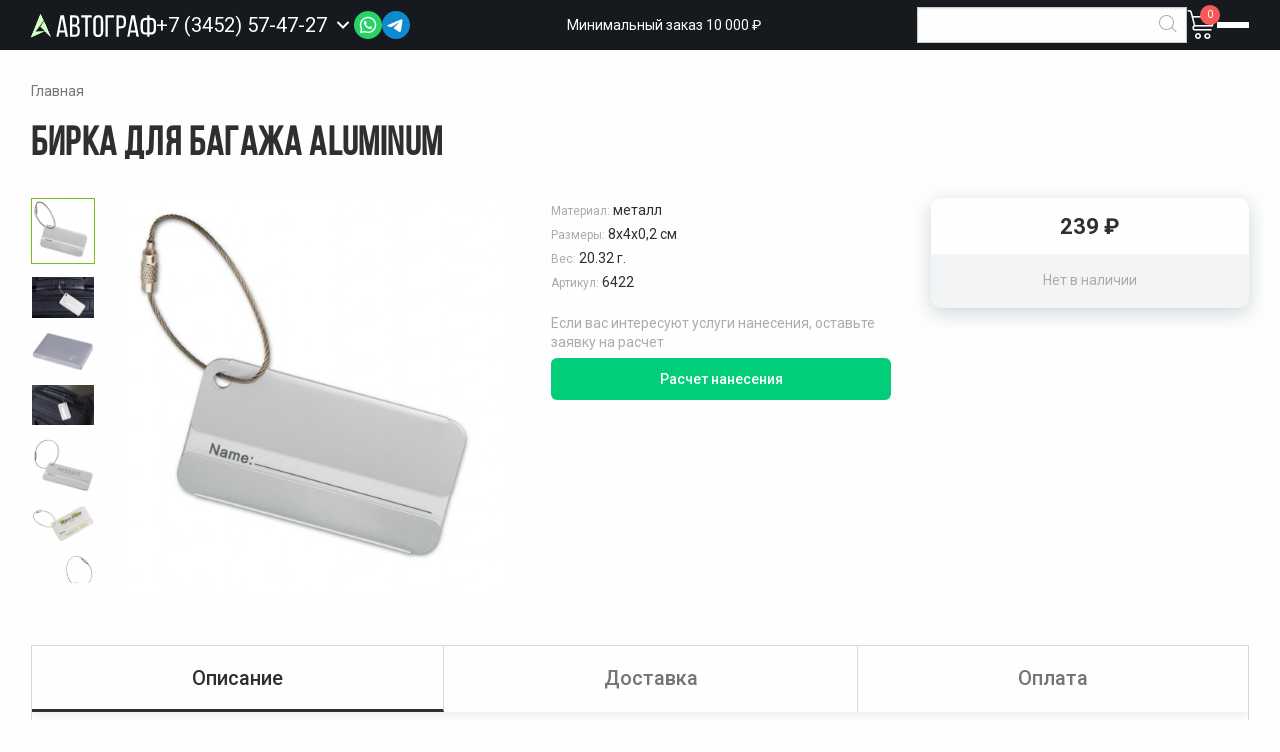

--- FILE ---
content_type: text/html; charset=UTF-8
request_url: https://avtograf-gifts.ru/catalog/birka-dlya-bagazha-aluminum
body_size: 15020
content:
<!DOCTYPE html>
<html lang="ru">
<head>
        <meta charset="utf-8">
    <meta name="viewport" content="width=device-width, initial-scale=1">
    <meta name="theme-color" content="#16191E">
    <meta name="csrf-token" content="HnXXdbCyGf7weEdhHFWKkDnXBFokbMP0ohzIzzqA">
    <title>Бирка для багажа Aluminum купить в Тюмени - ГРК Автограф</title>
<meta name="description" content="Бирка для багажа Aluminum оптом и в розницу. Размеры 8x4x0,2 см. Можем нанести логотипы и надписи. Звоните +7 (3452) 57-47-27.">
<meta property="og:title" content="Бирка для багажа Aluminum купить в Тюмени - ГРК Автограф" />
<meta property="og:description" content="Бирка для багажа Aluminum оптом и в розницу. Размеры 8x4x0,2 см. Можем нанести логотипы и надписи. Звоните +7 (3452) 57-47-27." />

<meta name="twitter:title" content="Бирка для багажа Aluminum купить в Тюмени - ГРК Автограф" />
<meta name="twitter:description" content="Бирка для багажа Aluminum оптом и в розницу. Размеры 8x4x0,2 см. Можем нанести логотипы и надписи. Звоните +7 (3452) 57-47-27." />
            <meta name="robots" content="noindex, follow"/>
            <link href="/assets/css/app.css?id=0b2b7b5c8351a56b4ae1" rel="stylesheet">
    <link rel="shortcut icon" href="/favicon.png"/>
</head>
<body class="product-page">

<header id="header" class="site-header compensate-for-scrollbar">
    <div class="grid-container">
        <div class="site-header__inner">
            <a href="/" class="site-header__logo">
                <img src="/assets/img/logo.svg" alt="ГРК Автограф" />
            </a>
            <div class="site-header__phone phone">
                <a href="tel:+73452574727" class="number">
                    <span>+7 (3452) 57-47-27</span>
                </a>
                <span data-toggle-callback>
                    <i class="icon-down"> </i>
                <form class="callback-form" data-ajax-form data-action="/request/send">
    <div class="form">
        <input type="hidden" name="_token" value="HnXXdbCyGf7weEdhHFWKkDnXBFokbMP0ohzIzzqA">        <input type="hidden" value="04c3d7bcac4b6eac04176313cb1d0023" name="validation" />
        <input type="hidden" name="type" value="Перезвоните мне" />
        <input type="hidden" name="subject" value="Бирка для багажа Aluminum" />
        <input type="hidden" name="url" value="https://avtograf-gifts.ru/catalog/birka-dlya-bagazha-aluminum" />

        <div class="block-heading">Заказать звонок</div>
        <input type="text" placeholder="Телефон" pattern=".{18}" name="phone" value="" data-phone-mask required />
        <button type="submit" class="button filled small expanded">Отправить</button>
        <div class="personal-data-note">
            Отправляя форму, вы соглашаетесь c <a href="/politika-konfidencialnosti" target="_blank">Политикой конфиденциальности</a>
        </div>
    </div>
    <div class="success">
        <div>
            <div class="success-heading">
                Спасибо за заявку
            </div>
            <div class="success-note">
                Наш менеджер свяжется с вами в ближайшее время
            </div>
        </div>
    </div>
</form>            </div>
            <div class="site-header__socials header-socials">
                <div class="header-socials__link">
                    <img class="header-socials__icon header-socials__icon--prev" src="/assets/img/message.svg?v=1.0.0" width="30" height="30" alt="">
                    <img class="header-socials__icon header-socials__icon--active" src="/assets/img/phone.svg?v=1.0.0" width="30" height="30" alt="">
                </div>
                <div class="header-socials__popup">
                    <a href="tel:+73452574727" class="header-socials__phone">
                        <img src="/assets/img/phone-icon-dark.svg" alt="">
                        Позвонить нам
                    </a>
                    <div class="socials-list">
      <a class="socials-list__item" target="_blank" href="https://wa.me/79088673068" data-label="Написать в WhatsApp" title="WhatsApp" rel="nofollow">
          <img class="socials-list__icon" src="/assets/img/socials/whatsapp.svg?v=1.0.0" width="38" height="38" alt="" />
      </a>
      <a class="socials-list__item" target="_blank" href="https://t.me/+79088673068" data-label="Написать в Telegram" title="Telegram" rel="nofollow">
         <img class="socials-list__icon" src="/assets/img/socials/telegram.svg?v=1.0.0" width="38" height="38" alt="" />
      </a>
</div>
                </div>
            </div>
            <div class="site-header__note">
                Минимальный заказ 10 000 ₽
            </div>
            <div class="site-header__search search">
                <form action="/search" class="search-form">
                    <input name="for" required value="" type="text" />
                    <button type="submit"><i class="icon-magnifier"></i></button>
                </form>
                <a class="mobile-search"><i class="icon-magnifier"></i></a>
            </div>
            <div class="site-header__links">
                <div class="site-header__cart cart">
                    <span data-toggle-cart>
    <a href="/cart" class="cart-icon">
        <i class="icon-cart"> </i>
        <span class="count">0</span>
    </a>
    <div class="header-cart">
                    <div class="empty">В корзине ничего нет</div>
            </div>
</span>
                </div>
                <div class="site-header__burger burger-outer">
                    <a href="#" data-toggle-menu aria-label="Открыть меню">
                        <div class="menu-link">
                            <div></div>
                            <div></div>
                            <div></div>
                        </div>
                    </a>
                </div>
            </div>
        </div>
    </div>
</header>

<div class="off-canvas position-right" id="offCanvas" data-off-canvas>
    <a href="#" class="focus-trap"> </a>
    <nav id="main-menu" aria-label="Главное меню">
        <div class="catalog-menu-main" aria-label="Меню каталога">
                                <div class="m-363 has-sub-menu">
                <div class="sub-menu" aria-label="Подменю">
                    <div class="inner">
                                                    <div>
                                <a href="https://avtograf-gifts.ru/categories/chehly-dlya-propuska">Чехлы для пропуска</a>
                            </div>
                                                    <div>
                                <a href="https://avtograf-gifts.ru/categories/dorozhnye-organayzery">Дорожные органайзеры</a>
                            </div>
                                                    <div>
                                <a href="https://avtograf-gifts.ru/categories/oblozhki-dlya-dokumentov">Обложки для документов</a>
                            </div>
                                                    <div>
                                <a href="https://avtograf-gifts.ru/categories/chehly-dlya-kart">Чехлы для карт</a>
                            </div>
                                                    <div>
                                <a href="https://avtograf-gifts.ru/categories/vizitnicy">Визитницы</a>
                            </div>
                                                    <div>
                                <a href="https://avtograf-gifts.ru/categories/koshelki">Кошельки</a>
                            </div>
                                                    <div>
                                <a href="https://avtograf-gifts.ru/categories/papki-portfeli">Папки, портфели</a>
                            </div>
                                            </div>
                </div>
                <a href="https://avtograf-gifts.ru/categories/lichnye-aksessuary-iz-naturalnoy-i-iskusstvennoy-kozhi">
                                        Личные аксессуары из натуральной и искусственной кожи
                                            <span> </span>
                                    </a>
            </div>
                                <div class="m-208 has-sub-menu">
                <div class="sub-menu columns" aria-label="Подменю">
                    <div class="inner">
                                                    <div>
                                <a href="https://avtograf-gifts.ru/categories/podarochnye-nabory-s-medom">Подарочные наборы с медом</a>
                            </div>
                                                    <div>
                                <a href="https://avtograf-gifts.ru/categories/podarochnye-nabory-s-varenem">Подарочные наборы с вареньем</a>
                            </div>
                                                    <div>
                                <a href="https://avtograf-gifts.ru/categories/podarochnye-nabory-s-chaem">Подарочные наборы с чаем</a>
                            </div>
                                                    <div>
                                <a href="https://avtograf-gifts.ru/categories/nabory-speciy-s-logotipom">Наборы специй с логотипом</a>
                            </div>
                                                    <div>
                                <a href="https://avtograf-gifts.ru/categories/konfety-sladosti-pechene">Конфеты, сладости, печенье</a>
                            </div>
                                                    <div>
                                <a href="https://avtograf-gifts.ru/categories/nabory-shokolada-s-logotipom">Наборы шоколада с логотипом</a>
                            </div>
                                                    <div>
                                <a href="https://avtograf-gifts.ru/categories/podarochnye-nabory-s-kofe">Подарочные наборы с кофе</a>
                            </div>
                                                    <div>
                                <a href="https://avtograf-gifts.ru/categories/podarochnye-produktovye-nabory">Подарочные продуктовые наборы</a>
                            </div>
                                                    <div>
                                <a href="https://avtograf-gifts.ru/categories/sneki-orehi-suhofrukty">Снеки, орехи, сухофрукты</a>
                            </div>
                                            </div>
                </div>
                <a href="https://avtograf-gifts.ru/categories/sladkie-podarki-s-logotipom">
                                            <div class="icon">
                            <img src="/uploads/icons/Sweet gifts with a logo.svg" alt="Сладкие подарки с логотипом" />
                        </div>
                                        Сладкие подарки с логотипом
                                            <span> </span>
                                    </a>
            </div>
                                <div class="m-340 has-sub-menu">
                <div class="sub-menu" aria-label="Подменю">
                    <div class="inner">
                                                    <div>
                                <a href="https://avtograf-gifts.ru/categories/vyazanyy-trikotazh-na-zakaz">Вязаный трикотаж на заказ</a>
                            </div>
                                                    <div>
                                <a href="https://avtograf-gifts.ru/categories/ezhednevniki-i-bloknoty-po-individualnomu-dizaynu">Ежедневники и блокноты по индивидуальному дизайну</a>
                            </div>
                                                    <div>
                                <a href="https://avtograf-gifts.ru/categories/korporativnye-podarki-na-zakaz">Корпоративные подарки на заказ</a>
                            </div>
                                                    <div>
                                <a href="https://avtograf-gifts.ru/categories/podarki-s-polnoy-zapechatkoy">Подарки с полной запечаткой</a>
                            </div>
                                                    <div>
                                <a href="https://avtograf-gifts.ru/categories/proizvodstvo-vyazanyh-pledov-na-zakaz">Производство вязаных пледов на заказ</a>
                            </div>
                                                    <div>
                                <a href="https://avtograf-gifts.ru/categories/promo-podarki-na-zakaz">Промо подарки на заказ</a>
                            </div>
                                            </div>
                </div>
                <a href="https://avtograf-gifts.ru/categories/suveniry-na-zakaz">
                                            <div class="icon">
                            <img src="/uploads/icons/suv_zakaz.svg" alt="Сувениры на заказ" />
                        </div>
                                        Сувениры на заказ
                                            <span> </span>
                                    </a>
            </div>
                                <div class="m-323">
                <div class="sub-menu" aria-label="Подменю">
                    <div class="inner">
                                            </div>
                </div>
                <a href="https://avtograf-gifts.ru/categories/zdorove">
                                            <div class="icon">
                            <img src="/uploads/icons/Health.svg" alt="Здоровье" />
                        </div>
                                        Здоровье
                                    </a>
            </div>
                                <div class="m-95 has-sub-menu">
                <div class="sub-menu columns" aria-label="Подменю">
                    <div class="inner">
                                                    <div>
                                <a href="https://avtograf-gifts.ru/categories/kompyuternye-i-mobilnye-aksessuary">Компьютерные и мобильные аксессуары</a>
                            </div>
                                                    <div>
                                <a href="https://avtograf-gifts.ru/categories/gadzhety-dlya-umnogo-doma-s-logotipom">Гаджеты для умного дома с логотипом</a>
                            </div>
                                                    <div>
                                <a href="https://avtograf-gifts.ru/categories/lampy-i-svetilniki">Лампы и светильники</a>
                            </div>
                                                    <div>
                                <a href="https://avtograf-gifts.ru/categories/naushniki">Наушники</a>
                            </div>
                                                    <div>
                                <a href="https://avtograf-gifts.ru/categories/uvlazhniteli-vozduha-s-logotipom">Увлажнители воздуха с логотипом</a>
                            </div>
                                                    <div>
                                <a href="https://avtograf-gifts.ru/categories/bytovaya-tehnika">Бытовая техника</a>
                            </div>
                                                    <div>
                                <a href="https://avtograf-gifts.ru/categories/portativnye-kolonki">Портативные колонки</a>
                            </div>
                                                    <div>
                                <a href="https://avtograf-gifts.ru/categories/vneshnie-akkumulyatory">Внешние аккумуляторы</a>
                            </div>
                                                    <div>
                                <a href="https://avtograf-gifts.ru/categories/fleshki">Флешки</a>
                            </div>
                                                    <div>
                                <a href="https://avtograf-gifts.ru/categories/zaryadnye-ustroystva-i-adaptery">Зарядные устройства и адаптеры</a>
                            </div>
                                            </div>
                </div>
                <a href="https://avtograf-gifts.ru/categories/elektronika">
                                            <div class="icon">
                            <img src="/uploads/icons/Electronics.svg" alt="Электроника" />
                        </div>
                                        Электроника
                                            <span> </span>
                                    </a>
            </div>
                                <div class="m-314 has-sub-menu">
                <div class="sub-menu" aria-label="Подменю">
                    <div class="inner">
                                                    <div>
                                <a href="https://avtograf-gifts.ru/categories/predmety-kollekcionirovaniya">Предметы коллекционирования</a>
                            </div>
                                                    <div>
                                <a href="https://avtograf-gifts.ru/categories/ofisnye-aksessuary">Офисные аксессуары</a>
                            </div>
                                                    <div>
                                <a href="https://avtograf-gifts.ru/categories/lichnye-aksessuary">Личные аксессуары</a>
                            </div>
                                                    <div>
                                <a href="https://avtograf-gifts.ru/categories/shkatulki">Шкатулки</a>
                            </div>
                                                    <div>
                                <a href="https://avtograf-gifts.ru/categories/dlya-smartfona">Для смартфона</a>
                            </div>
                                            </div>
                </div>
                <a href="https://avtograf-gifts.ru/categories/vip">
                                            <div class="icon">
                            <img src="/uploads/icons/VIP .svg" alt="VIP" />
                        </div>
                                        VIP
                                            <span> </span>
                                    </a>
            </div>
                                <div class="m-63 has-sub-menu">
                <div class="sub-menu" aria-label="Подменю">
                    <div class="inner">
                                                    <div>
                                <a href="https://avtograf-gifts.ru/categories/derevyannye-ruchki">Деревянные ручки</a>
                            </div>
                                                    <div>
                                <a href="https://avtograf-gifts.ru/categories/karandashi">Карандаши</a>
                            </div>
                                                    <div>
                                <a href="https://avtograf-gifts.ru/categories/metallicheskie-ruchki">Металлические ручки</a>
                            </div>
                                                    <div>
                                <a href="https://avtograf-gifts.ru/categories/nabory-s-ruchkami">Наборы с ручками</a>
                            </div>
                                                    <div>
                                <a href="https://avtograf-gifts.ru/categories/plastikovye-ruchki">Пластиковые ручки</a>
                            </div>
                                                    <div>
                                <a href="https://avtograf-gifts.ru/categories/futlyary-dlya-ruchek">Футляры для ручек</a>
                            </div>
                                            </div>
                </div>
                <a href="https://avtograf-gifts.ru/categories/ruchki">
                                            <div class="icon">
                            <img src="/uploads/icons/Handles.svg" alt="Ручки" />
                        </div>
                                        Ручки
                                            <span> </span>
                                    </a>
            </div>
                                <div class="m-171 has-sub-menu">
                <div class="sub-menu" aria-label="Подменю">
                    <div class="inner">
                                                    <div>
                                <a href="https://avtograf-gifts.ru/categories/podarochnaya-upakovka">Подарочная упаковка</a>
                            </div>
                                                    <div>
                                <a href="https://avtograf-gifts.ru/categories/podarochnye-korobki">Подарочные коробки</a>
                            </div>
                                                    <div>
                                <a href="https://avtograf-gifts.ru/categories/podarochnye-pakety">Подарочные пакеты</a>
                            </div>
                                            </div>
                </div>
                <a href="https://avtograf-gifts.ru/categories/upakovka">
                                            <div class="icon">
                            <img src="/uploads/icons/Packaging.svg" alt="Упаковка" />
                        </div>
                                        Упаковка
                                            <span> </span>
                                    </a>
            </div>
                                <div class="m-305 has-sub-menu">
                <div class="sub-menu" aria-label="Подменю">
                    <div class="inner">
                                                    <div>
                                <a href="https://avtograf-gifts.ru/categories/iskusstvo">Искусство</a>
                            </div>
                                                    <div>
                                <a href="https://avtograf-gifts.ru/categories/ventilyatory">Вентиляторы</a>
                            </div>
                                                    <div>
                                <a href="https://avtograf-gifts.ru/categories/otkrytki">Открытки</a>
                            </div>
                                                    <div>
                                <a href="https://avtograf-gifts.ru/categories/organizaciya-rabochego-mesta">Организация рабочего места</a>
                            </div>
                                                    <div>
                                <a href="https://avtograf-gifts.ru/categories/organayzery">Органайзеры</a>
                            </div>
                                            </div>
                </div>
                <a href="https://avtograf-gifts.ru/categories/drugoe">
                                            <div class="icon">
                            <img src="/uploads/icons/Other.svg" alt="Другое" />
                        </div>
                                        Другое
                                            <span> </span>
                                    </a>
            </div>
                                <div class="m-210 has-sub-menu">
                <div class="sub-menu columns" aria-label="Подменю">
                    <div class="inner">
                                                    <div>
                                <a href="https://avtograf-gifts.ru/categories/shapki-s-printom">Шапки с принтом</a>
                            </div>
                                                    <div>
                                <a href="https://avtograf-gifts.ru/categories/hudi-s-printom">Худи с принтом</a>
                            </div>
                                                    <div>
                                <a href="https://avtograf-gifts.ru/categories/futbolki-s-printom">Футболки с принтом</a>
                            </div>
                                                    <div>
                                <a href="https://avtograf-gifts.ru/categories/tolstovki-s-printom">Толстовки с принтом</a>
                            </div>
                                                    <div>
                                <a href="https://avtograf-gifts.ru/categories/sumki-s-printom">Сумки с принтом</a>
                            </div>
                                                    <div>
                                <a href="https://avtograf-gifts.ru/categories/plashchi-dozhdeviki-s-printom">Плащи-дождевики с принтом</a>
                            </div>
                                                    <div>
                                <a href="https://avtograf-gifts.ru/categories/originalnye-podarki-s-printom">Оригинальные подарки с принтом</a>
                            </div>
                                                    <div>
                                <a href="https://avtograf-gifts.ru/categories/novogodniy-merch">Новогодний мерч</a>
                            </div>
                                                    <div>
                                <a href="https://avtograf-gifts.ru/categories/beysbolki-i-panamy-s-printom">Бейсболки и панамы с принтом</a>
                            </div>
                                                    <div>
                                <a href="https://avtograf-gifts.ru/categories/kruzhki-s-printom">Кружки с принтом</a>
                            </div>
                                                    <div>
                                <a href="https://avtograf-gifts.ru/categories/kolonki-s-printom">Колонки с принтом</a>
                            </div>
                                                    <div>
                                <a href="https://avtograf-gifts.ru/categories/zonty-s-printom">Зонты с принтом</a>
                            </div>
                                                    <div>
                                <a href="https://avtograf-gifts.ru/categories/dzhempery-s-printom">Джемперы с принтом</a>
                            </div>
                                                    <div>
                                <a href="https://avtograf-gifts.ru/categories/detskie-futbolki-s-printom">Детские футболки с принтом</a>
                            </div>
                                                    <div>
                                <a href="https://avtograf-gifts.ru/categories/sharfy-s-printom">Шарфы с принтом</a>
                            </div>
                                            </div>
                </div>
                <a href="https://avtograf-gifts.ru/categories/kollekcii-s-printami">
                                            <div class="icon">
                            <img src="/uploads/icons/Collections with prints.svg" alt="Коллекции с принтами" />
                        </div>
                                        Коллекции с принтами
                                            <span> </span>
                                    </a>
            </div>
                                <div class="m-299 has-sub-menu">
                <div class="sub-menu" aria-label="Подменю">
                    <div class="inner">
                                                    <div>
                                <a href="https://avtograf-gifts.ru/categories/eko-podarki">Эко-подарки</a>
                            </div>
                                            </div>
                </div>
                <a href="https://avtograf-gifts.ru/categories/serii">
                                            <div class="icon">
                            <img src="/uploads/icons/Series.svg" alt="Серии" />
                        </div>
                                        Серии
                                            <span> </span>
                                    </a>
            </div>
                                <div class="m-270 has-sub-menu">
                <div class="sub-menu columns" aria-label="Подменю">
                    <div class="inner">
                                                    <div>
                                <a href="https://avtograf-gifts.ru/categories/velosipednye-aksessuary">Велосипедные аксессуары</a>
                            </div>
                                                    <div>
                                <a href="https://avtograf-gifts.ru/categories/massazhery">Массажеры</a>
                            </div>
                                                    <div>
                                <a href="https://avtograf-gifts.ru/categories/sportivnye-aksessuary-s-logotipom">Спортивные аксессуары с логотипом</a>
                            </div>
                                                    <div>
                                <a href="https://avtograf-gifts.ru/categories/sportivnye-polotenca-s-logotipom">Спортивные полотенца с логотипом</a>
                            </div>
                                                    <div>
                                <a href="https://avtograf-gifts.ru/categories/sportivnye-sheykery-s-logotipom">Спортивные шейкеры с логотипом</a>
                            </div>
                                                    <div>
                                <a href="https://avtograf-gifts.ru/categories/sportivnyy-inventar-s-logotipom">Спортивный инвентарь с логотипом</a>
                            </div>
                                                    <div>
                                <a href="https://avtograf-gifts.ru/categories/fitnes-podarki-s-logotipom">Фитнес подарки с логотипом</a>
                            </div>
                                                    <div>
                                <a href="https://avtograf-gifts.ru/categories/myachi-s-logotipom">Мячи с логотипом</a>
                            </div>
                                            </div>
                </div>
                <a href="https://avtograf-gifts.ru/categories/sportivnye-tovary-s-logotipom">
                                            <div class="icon">
                            <img src="/uploads/icons/Sporting goods.svg" alt="Спортивные товары" />
                        </div>
                                        Спортивные товары
                                            <span> </span>
                                    </a>
            </div>
                                <div class="m-284 has-sub-menu">
                <div class="sub-menu" aria-label="Подменю">
                    <div class="inner">
                                                    <div>
                                <a href="https://avtograf-gifts.ru/categories/leybly-i-shildy">Лейблы и шильды</a>
                            </div>
                                                    <div>
                                <a href="https://avtograf-gifts.ru/categories/lenty-stropy-shnury">Ленты, стропы, шнуры</a>
                            </div>
                                                    <div>
                                <a href="https://avtograf-gifts.ru/categories/remuvki-i-pullery">Ремувки и пуллеры</a>
                            </div>
                                                    <div>
                                <a href="https://avtograf-gifts.ru/categories/furnitura">Фурнитура</a>
                            </div>
                                            </div>
                </div>
                <a href="https://avtograf-gifts.ru/categories/elementy-brendirovaniya-i-kastomizacii">
                                            <div class="icon">
                            <img src="/uploads/icons/Elements of branding and customization.svg" alt="Элементы брендирования и кастомизации" />
                        </div>
                                        Элементы брендирования и кастомизации
                                            <span> </span>
                                    </a>
            </div>
                                <div class="m-117 has-sub-menu">
                <div class="sub-menu" aria-label="Подменю">
                    <div class="inner">
                                                    <div>
                                <a href="https://avtograf-gifts.ru/categories/bloknoty-s-logotipom">Блокноты с логотипом</a>
                            </div>
                                                    <div>
                                <a href="https://avtograf-gifts.ru/categories/ezhednevniki">Ежедневники</a>
                            </div>
                                                    <div>
                                <a href="https://avtograf-gifts.ru/categories/nabory-s-ezhednevnikami">Наборы с ежедневниками</a>
                            </div>
                                                    <div>
                                <a href="https://avtograf-gifts.ru/categories/upakovka-dlya-ezhednevnikov">Упаковка для ежедневников</a>
                            </div>
                                            </div>
                </div>
                <a href="https://avtograf-gifts.ru/categories/ezhednevniki-i-bloknoty">
                                            <div class="icon">
                            <img src="/uploads/icons/Diaries and notebooks.svg" alt="Ежедневники и блокноты" />
                        </div>
                                        Ежедневники и блокноты
                                            <span> </span>
                                    </a>
            </div>
                                <div class="m-128 has-sub-menu">
                <div class="sub-menu columns" aria-label="Подменю">
                    <div class="inner">
                                                    <div>
                                <a href="https://avtograf-gifts.ru/categories/novogodnie-girlyandy-i-svetilniki">Новогодние гирлянды и светильники</a>
                            </div>
                                                    <div>
                                <a href="https://avtograf-gifts.ru/categories/novogodnie-elki">Новогодние елки</a>
                            </div>
                                                    <div>
                                <a href="https://avtograf-gifts.ru/categories/originalnye-kalendari">Оригинальные календари</a>
                            </div>
                                                    <div>
                                <a href="https://avtograf-gifts.ru/categories/aksessuary-i-ukrasheniya-dlya-ofisa-k-novomu-godu">Аксессуары и украшения для офиса к новому году</a>
                            </div>
                                                    <div>
                                <a href="https://avtograf-gifts.ru/categories/zimnie-podarki">Зимние подарки</a>
                            </div>
                                                    <div>
                                <a href="https://avtograf-gifts.ru/categories/novogodnie-elochnye-igrushki">Новогодние елочные игрушки</a>
                            </div>
                                                    <div>
                                <a href="https://avtograf-gifts.ru/categories/novogodnie-elochnye-shary">Новогодние елочные шары</a>
                            </div>
                                                    <div>
                                <a href="https://avtograf-gifts.ru/categories/novogodnie-nabory">Новогодние наборы</a>
                            </div>
                                                    <div>
                                <a href="https://avtograf-gifts.ru/categories/novogodnie-podushki">Новогодние подушки</a>
                            </div>
                                                    <div>
                                <a href="https://avtograf-gifts.ru/categories/novogodnie-svechi-i-podsvechniki">Новогодние свечи и подсвечники</a>
                            </div>
                                                    <div>
                                <a href="https://avtograf-gifts.ru/categories/novogodniy-stol">Новогодний стол</a>
                            </div>
                                                    <div>
                                <a href="https://avtograf-gifts.ru/categories/novogodnyaya-upakovka-dlya-podarkov">Новогодняя упаковка для подарков</a>
                            </div>
                                            </div>
                </div>
                <a href="https://avtograf-gifts.ru/categories/korporativnye-podarki-na-novyy-god">
                                            <div class="icon">
                            <img src="/uploads/icons/New Year&#039;s Gifts.svg" alt="Подарки на Новый год" />
                        </div>
                                        Подарки на Новый год
                                            <span> </span>
                                    </a>
            </div>
                                <div class="m-1 has-sub-menu">
                <div class="sub-menu columns" aria-label="Подменю">
                    <div class="inner">
                                                    <div>
                                <a href="https://avtograf-gifts.ru/categories/bryuki-i-shorty-s-logotipom">Брюки и шорты с логотипом</a>
                            </div>
                                                    <div>
                                <a href="https://avtograf-gifts.ru/categories/dozhdeviki">Дождевики</a>
                            </div>
                                                    <div>
                                <a href="https://avtograf-gifts.ru/categories/perchatki-i-varezhki-s-logotipom">Перчатки и варежки с логотипом</a>
                            </div>
                                                    <div>
                                <a href="https://avtograf-gifts.ru/categories/svitshoty-pod-nanesenie-logotipa">Свитшоты под нанесение логотипа</a>
                            </div>
                                                    <div>
                                <a href="https://avtograf-gifts.ru/categories/flisovye-kurtki-i-kofty">Флисовые куртки и кофты</a>
                            </div>
                                                    <div>
                                <a href="https://avtograf-gifts.ru/categories/futbolki-s-dlinnym-rukavom">Футболки с длинным рукавом</a>
                            </div>
                                                    <div>
                                <a href="https://avtograf-gifts.ru/categories/hudi-pod-nanesenie-logotipa">Худи под нанесение логотипа</a>
                            </div>
                                                    <div>
                                <a href="https://avtograf-gifts.ru/categories/aksessuary">Аксессуары</a>
                            </div>
                                                    <div>
                                <a href="https://avtograf-gifts.ru/categories/rabochaya-odezhda">Рабочая одежда</a>
                            </div>
                                                    <div>
                                <a href="https://avtograf-gifts.ru/categories/futbolki-polo">Футболки поло</a>
                            </div>
                                                    <div>
                                <a href="https://avtograf-gifts.ru/categories/futbolki-dlya-promo">Футболки для промо</a>
                            </div>
                                                    <div>
                                <a href="https://avtograf-gifts.ru/categories/futbolki">Футболки</a>
                            </div>
                                                    <div>
                                <a href="https://avtograf-gifts.ru/categories/fartuki-s-logotipom">Фартуки с логотипом</a>
                            </div>
                                                    <div>
                                <a href="https://avtograf-gifts.ru/categories/trikotazhnye-shapki">Трикотажные шапки</a>
                            </div>
                                                    <div>
                                <a href="https://avtograf-gifts.ru/categories/tolstovki">Толстовки</a>
                            </div>
                                                    <div>
                                <a href="https://avtograf-gifts.ru/categories/sportivnaya-odezhda">Спортивная одежда</a>
                            </div>
                                                    <div>
                                <a href="https://avtograf-gifts.ru/categories/panamy">Панамы</a>
                            </div>
                                                    <div>
                                <a href="https://avtograf-gifts.ru/categories/vetrovki">Ветровки</a>
                            </div>
                                                    <div>
                                <a href="https://avtograf-gifts.ru/categories/ofisnye-rubashki">Офисные рубашки</a>
                            </div>
                                                    <div>
                                <a href="https://avtograf-gifts.ru/categories/kurtki">Куртки</a>
                            </div>
                                                    <div>
                                <a href="https://avtograf-gifts.ru/categories/kepki-i-beysbolki">Кепки и бейсболки</a>
                            </div>
                                                    <div>
                                <a href="https://avtograf-gifts.ru/categories/zhilety">Жилеты</a>
                            </div>
                                                    <div>
                                <a href="https://avtograf-gifts.ru/categories/dzhempery">Джемперы</a>
                            </div>
                                                    <div>
                                <a href="https://avtograf-gifts.ru/categories/detskaya-odezhda">Детская одежда</a>
                            </div>
                                                    <div>
                                <a href="https://avtograf-gifts.ru/categories/vyazanye-komplekty">Вязаные комплекты</a>
                            </div>
                                                    <div>
                                <a href="https://avtograf-gifts.ru/categories/sharfy">Шарфы</a>
                            </div>
                                            </div>
                </div>
                <a href="https://avtograf-gifts.ru/categories/promo-odezhda">
                                            <div class="icon">
                            <img src="/uploads/icons/Promo clothing.svg" alt="Промо одежда" />
                        </div>
                                        Промо одежда
                                            <span> </span>
                                    </a>
            </div>
                                <div class="m-82 has-sub-menu">
                <div class="sub-menu" aria-label="Подменю">
                    <div class="inner">
                                                    <div>
                                <a href="https://avtograf-gifts.ru/categories/zonty-trosti">Зонты трости</a>
                            </div>
                                                    <div>
                                <a href="https://avtograf-gifts.ru/categories/skladnye-zonty">Складные зонты</a>
                            </div>
                                            </div>
                </div>
                <a href="https://avtograf-gifts.ru/categories/zonty">
                                            <div class="icon">
                            <img src="/uploads/icons/Umbrellas.svg" alt="Зонты" />
                        </div>
                                        Зонты
                                            <span> </span>
                                    </a>
            </div>
                                <div class="m-47 has-sub-menu">
                <div class="sub-menu columns" aria-label="Подменю">
                    <div class="inner">
                                                    <div>
                                <a href="https://avtograf-gifts.ru/categories/kostery-s-logotipom">Костеры с логотипом</a>
                            </div>
                                                    <div>
                                <a href="https://avtograf-gifts.ru/categories/melnicy-dlya-speciy">Мельницы для специй</a>
                            </div>
                                                    <div>
                                <a href="https://avtograf-gifts.ru/categories/mnogorazovye-stakany-s-kryshkoy">Многоразовые стаканы с крышкой</a>
                            </div>
                                                    <div>
                                <a href="https://avtograf-gifts.ru/categories/pivnye-bokaly-s-logotipom">Пивные бокалы с логотипом</a>
                            </div>
                                                    <div>
                                <a href="https://avtograf-gifts.ru/categories/stakany">Стаканы</a>
                            </div>
                                                    <div>
                                <a href="https://avtograf-gifts.ru/categories/termosy-dlya-edy">Термосы для еды</a>
                            </div>
                                                    <div>
                                <a href="https://avtograf-gifts.ru/categories/flyazhki-s-logotipom-1">Фляжки с логотипом</a>
                            </div>
                                                    <div>
                                <a href="https://avtograf-gifts.ru/categories/barnye-aksessuary">Барные аксессуары</a>
                            </div>
                                                    <div>
                                <a href="https://avtograf-gifts.ru/categories/bokaly">Бокалы</a>
                            </div>
                                                    <div>
                                <a href="https://avtograf-gifts.ru/categories/butylki-dlya-vody">Бутылки для воды</a>
                            </div>
                                                    <div>
                                <a href="https://avtograf-gifts.ru/categories/zavarochnye-chayniki">Заварочные чайники</a>
                            </div>
                                                    <div>
                                <a href="https://avtograf-gifts.ru/categories/kofeynye-nabory">Кофейные наборы</a>
                            </div>
                                                    <div>
                                <a href="https://avtograf-gifts.ru/categories/kruzhki">Кружки</a>
                            </div>
                                                    <div>
                                <a href="https://avtograf-gifts.ru/categories/kuvshiny-i-grafiny">Кувшины и графины</a>
                            </div>
                                                    <div>
                                <a href="https://avtograf-gifts.ru/categories/kuhonnye-prinadlezhnosti">Кухонные принадлежности</a>
                            </div>
                                                    <div>
                                <a href="https://avtograf-gifts.ru/categories/lanchboksy">Ланчбоксы</a>
                            </div>
                                                    <div>
                                <a href="https://avtograf-gifts.ru/categories/predmety-servirovki">Предметы сервировки</a>
                            </div>
                                                    <div>
                                <a href="https://avtograf-gifts.ru/categories/razdelochnye-doski">Разделочные доски</a>
                            </div>
                                                    <div>
                                <a href="https://avtograf-gifts.ru/categories/termokruzhki-s-logotipom">Термокружки с логотипом</a>
                            </div>
                                                    <div>
                                <a href="https://avtograf-gifts.ru/categories/termosy-s-logotipom">Термосы с логотипом</a>
                            </div>
                                                    <div>
                                <a href="https://avtograf-gifts.ru/categories/chaynye-nabory">Чайные наборы</a>
                            </div>
                                            </div>
                </div>
                <a href="https://avtograf-gifts.ru/categories/posuda">
                                            <div class="icon">
                            <img src="/uploads/icons/Tableware.svg" alt="Посуда" />
                        </div>
                                        Посуда
                                            <span> </span>
                                    </a>
            </div>
                                <div class="m-105 has-sub-menu">
                <div class="sub-menu columns" aria-label="Подменю">
                    <div class="inner">
                                                    <div>
                                <a href="https://avtograf-gifts.ru/categories/brelki">Брелки</a>
                            </div>
                                                    <div>
                                <a href="https://avtograf-gifts.ru/categories/nagrady">Награды</a>
                            </div>
                                                    <div>
                                <a href="https://avtograf-gifts.ru/categories/svetootrazhateli">Светоотражатели</a>
                            </div>
                                                    <div>
                                <a href="https://avtograf-gifts.ru/categories/sredstva-individualnoy-zashchity">Средства индивидуальной защиты</a>
                            </div>
                                                    <div>
                                <a href="https://avtograf-gifts.ru/categories/beydzhi-i-aksessuary">Бейджи и аксессуары</a>
                            </div>
                                                    <div>
                                <a href="https://avtograf-gifts.ru/categories/chehly-dlya-telefonov-i-planshetov">Чехлы для телефонов и планшетов</a>
                            </div>
                                                    <div>
                                <a href="https://avtograf-gifts.ru/categories/antistressy">Антистрессы</a>
                            </div>
                                                    <div>
                                <a href="https://avtograf-gifts.ru/categories/kancelyarskie-prinadlezhnosti">Канцелярские принадлежности</a>
                            </div>
                                                    <div>
                                <a href="https://avtograf-gifts.ru/categories/nastolnye-aksessuary">Настольные аксессуары</a>
                            </div>
                                                    <div>
                                <a href="https://avtograf-gifts.ru/categories/podarochnye-knigi">Подарочные книги</a>
                            </div>
                                            </div>
                </div>
                <a href="https://avtograf-gifts.ru/categories/korporativnye-podarki">
                                            <div class="icon">
                            <img src="/uploads/icons/Corporate gifts.svg" alt="Корпоративные подарки" />
                        </div>
                                        Корпоративные подарки
                                            <span> </span>
                                    </a>
            </div>
                                <div class="m-124 has-sub-menu">
                <div class="sub-menu" aria-label="Подменю">
                    <div class="inner">
                                                    <div>
                                <a href="https://avtograf-gifts.ru/categories/nagradnye-plaketki">Наградные плакетки</a>
                            </div>
                                                    <div>
                                <a href="https://avtograf-gifts.ru/categories/nagradnye-plaketki-i-panno">Наградные плакетки и панно</a>
                            </div>
                                                    <div>
                                <a href="https://avtograf-gifts.ru/categories/znachki-i-flagi">Значки и флаги</a>
                            </div>
                                                    <div>
                                <a href="https://avtograf-gifts.ru/categories/kubki">Кубки</a>
                            </div>
                                                    <div>
                                <a href="https://avtograf-gifts.ru/categories/kubki-i-medali">Кубки и медали</a>
                            </div>
                                                    <div>
                                <a href="https://avtograf-gifts.ru/categories/nagradnye-stely">Наградные стелы</a>
                            </div>
                                            </div>
                </div>
                <a href="https://avtograf-gifts.ru/categories/nagradnaya-produkciya">
                                            <div class="icon">
                            <img src="/uploads/icons/Premium products.svg" alt="Наградная продукция" />
                        </div>
                                        Наградная продукция
                                            <span> </span>
                                    </a>
            </div>
                                <div class="m-71 has-sub-menu">
                <div class="sub-menu columns" aria-label="Подменю">
                    <div class="inner">
                                                    <div>
                                <a href="https://avtograf-gifts.ru/categories/ryukzaki">Рюкзаки</a>
                            </div>
                                                    <div>
                                <a href="https://avtograf-gifts.ru/categories/sumki-dlya-noutbuka">Сумки для ноутбука</a>
                            </div>
                                                    <div>
                                <a href="https://avtograf-gifts.ru/categories/sumki-cherez-plecho-s-logotipom">Сумки через плечо с логотипом</a>
                            </div>
                                                    <div>
                                <a href="https://avtograf-gifts.ru/categories/dorozhnye-sumki">Дорожные сумки</a>
                            </div>
                                                    <div>
                                <a href="https://avtograf-gifts.ru/categories/sumki-dlya-piknika">Сумки для пикника</a>
                            </div>
                                                    <div>
                                <a href="https://avtograf-gifts.ru/categories/chemodany">Чемоданы</a>
                            </div>
                                                    <div>
                                <a href="https://avtograf-gifts.ru/categories/nesessery">Несессеры</a>
                            </div>
                                                    <div>
                                <a href="https://avtograf-gifts.ru/categories/sportivnye-sumki">Спортивные сумки</a>
                            </div>
                                                    <div>
                                <a href="https://avtograf-gifts.ru/categories/poyasnye-sumki">Поясные сумки</a>
                            </div>
                                                    <div>
                                <a href="https://avtograf-gifts.ru/categories/sumki-dlya-dokumentov">Сумки для документов</a>
                            </div>
                                                    <div>
                                <a href="https://avtograf-gifts.ru/categories/sumki-dlya-pokupok">Сумки для покупок</a>
                            </div>
                                            </div>
                </div>
                <a href="https://avtograf-gifts.ru/categories/sumki">
                                            <div class="icon">
                            <img src="/uploads/icons/Bags.svg" alt="Сумки" />
                        </div>
                                        Сумки
                                            <span> </span>
                                    </a>
            </div>
                                <div class="m-34 has-sub-menu">
                <div class="sub-menu columns" aria-label="Подменю">
                    <div class="inner">
                                                    <div>
                                <a href="https://avtograf-gifts.ru/categories/avtomobilnye-aksessuary">Автомобильные аксессуары</a>
                            </div>
                                                    <div>
                                <a href="https://avtograf-gifts.ru/categories/turisticheskie-prinadlezhnosti">Туристические принадлежности</a>
                            </div>
                                                    <div>
                                <a href="https://avtograf-gifts.ru/categories/igry-i-golovolomki">Игры и головоломки</a>
                            </div>
                                                    <div>
                                <a href="https://avtograf-gifts.ru/categories/svetodiodnye-fonariki">Светодиодные фонарики</a>
                            </div>
                                                    <div>
                                <a href="https://avtograf-gifts.ru/categories/instrumenty">Инструменты</a>
                            </div>
                                                    <div>
                                <a href="https://avtograf-gifts.ru/categories/nabory-dlya-piknika">Наборы для пикника</a>
                            </div>
                                                    <div>
                                <a href="https://avtograf-gifts.ru/categories/plyazhnyy-otdyh">Пляжный отдых</a>
                            </div>
                                                    <div>
                                <a href="https://avtograf-gifts.ru/categories/podarki-dlya-dachi">Подарки для дачи</a>
                            </div>
                                                    <div>
                                <a href="https://avtograf-gifts.ru/categories/podushki-pod-sheyu">Подушки под шею</a>
                            </div>
                                                    <div>
                                <a href="https://avtograf-gifts.ru/categories/bannye-nabory">Банные наборы</a>
                            </div>
                                                    <div>
                                <a href="https://avtograf-gifts.ru/categories/skladnye-nozhi-i-multituly">Складные ножи и мультитулы</a>
                            </div>
                                                    <div>
                                <a href="https://avtograf-gifts.ru/categories/opticheskie-pribory">Оптические приборы</a>
                            </div>
                                                    <div>
                                <a href="https://avtograf-gifts.ru/categories/sportivnye-tovary">Спортивные товары</a>
                            </div>
                                                    <div>
                                <a href="https://avtograf-gifts.ru/categories/tovary-dlya-puteshestviy">Товары для путешествий</a>
                            </div>
                                            </div>
                </div>
                <a href="https://avtograf-gifts.ru/categories/otdyh">
                                            <div class="icon">
                            <img src="/uploads/icons/Rest.svg" alt="Отдых" />
                        </div>
                                        Отдых
                                            <span> </span>
                                    </a>
            </div>
                                <div class="m-176 has-sub-menu">
                <div class="sub-menu columns" aria-label="Подменю">
                    <div class="inner">
                                                    <div>
                                <a href="https://avtograf-gifts.ru/categories/podarochnye-nabory-s-antistressami">Подарочные наборы с антистрессами</a>
                            </div>
                                                    <div>
                                <a href="https://avtograf-gifts.ru/categories/podarochnye-nabory-s-kruzhkami">Подарочные наборы с кружками</a>
                            </div>
                                                    <div>
                                <a href="https://avtograf-gifts.ru/categories/podarochnye-nabory-welcome-pack">Подарочные наборы welcome pack</a>
                            </div>
                                                    <div>
                                <a href="https://avtograf-gifts.ru/categories/kuhonnye-podarochnye-nabory">Кухонные подарочные наборы</a>
                            </div>
                                                    <div>
                                <a href="https://avtograf-gifts.ru/categories/sportivnye-nabory">Спортивные наборы</a>
                            </div>
                                                    <div>
                                <a href="https://avtograf-gifts.ru/categories/dorozhnye-nabory-dlya-puteshestviy">Дорожные наборы для путешествий</a>
                            </div>
                                                    <div>
                                <a href="https://avtograf-gifts.ru/categories/podarochnye-nabory-dlya-detey">Подарочные наборы для детей</a>
                            </div>
                                                    <div>
                                <a href="https://avtograf-gifts.ru/categories/podarochnye-nabory-s-akkumulyatorami">Подарочные наборы с аккумуляторами</a>
                            </div>
                                                    <div>
                                <a href="https://avtograf-gifts.ru/categories/nabory-stakanov-dlya-viski">Наборы стаканов для виски</a>
                            </div>
                                                    <div>
                                <a href="https://avtograf-gifts.ru/categories/podarochnye-nabory-s-fleshkami">Подарочные наборы с флешками</a>
                            </div>
                                                    <div>
                                <a href="https://avtograf-gifts.ru/categories/nabory-dlya-syra">Наборы для сыра</a>
                            </div>
                                                    <div>
                                <a href="https://avtograf-gifts.ru/categories/podarochnye-nabory-dlya-zhenshchin">Подарочные наборы для женщин</a>
                            </div>
                                                    <div>
                                <a href="https://avtograf-gifts.ru/categories/podarochnye-nabory-s-termokruzhkami">Подарочные наборы с термокружками</a>
                            </div>
                                                    <div>
                                <a href="https://avtograf-gifts.ru/categories/biznes-nabory">Бизнес наборы</a>
                            </div>
                                                    <div>
                                <a href="https://avtograf-gifts.ru/categories/nabory-dlya-vyrashchivaniya">Наборы для выращивания</a>
                            </div>
                                                    <div>
                                <a href="https://avtograf-gifts.ru/categories/podarochnye-nabory-dlya-muzhchin">Подарочные наборы для мужчин</a>
                            </div>
                                                    <div>
                                <a href="https://avtograf-gifts.ru/categories/podarochnye-nabory-s-multitulami">Подарочные наборы с мультитулами</a>
                            </div>
                                                    <div>
                                <a href="https://avtograf-gifts.ru/categories/vinnye-nabory">Винные наборы</a>
                            </div>
                                                    <div>
                                <a href="https://avtograf-gifts.ru/categories/nabory-dlya-vodki">Наборы для водки</a>
                            </div>
                                                    <div>
                                <a href="https://avtograf-gifts.ru/categories/podarochnye-nabory-izdeliy-iz-kozhi-s-logotipom">Подарочные наборы изделий из кожи с логотипом</a>
                            </div>
                                                    <div>
                                <a href="https://avtograf-gifts.ru/categories/podarochnye-nabory-s-pledami">Подарочные наборы с пледами</a>
                            </div>
                                            </div>
                </div>
                <a href="https://avtograf-gifts.ru/categories/podarochnye-nabory">
                                            <div class="icon">
                            <img src="/uploads/icons/Gift sets.svg" alt="Подарочные наборы" />
                        </div>
                                        Подарочные наборы
                                            <span> </span>
                                    </a>
            </div>
                                <div class="m-86 has-sub-menu">
                <div class="sub-menu" aria-label="Подменю">
                    <div class="inner">
                                                    <div>
                                <a href="https://avtograf-gifts.ru/categories/zerkala">Зеркала</a>
                            </div>
                                                    <div>
                                <a href="https://avtograf-gifts.ru/categories/metallicheskie-brelki">Металлические брелки</a>
                            </div>
                                                    <div>
                                <a href="https://avtograf-gifts.ru/categories/promoprodukciya">Промопродукция</a>
                            </div>
                                            </div>
                </div>
                <a href="https://avtograf-gifts.ru/categories/promo-suveniry">
                                            <div class="icon">
                            <img src="/uploads/icons/Promotional souvenirs.svg" alt="Промо-сувениры" />
                        </div>
                                        Промо-сувениры
                                            <span> </span>
                                    </a>
            </div>
                                <div class="m-22 has-sub-menu">
                <div class="sub-menu columns" aria-label="Подменю">
                    <div class="inner">
                                                    <div>
                                <a href="https://avtograf-gifts.ru/categories/aromaticheskie-diffuzory-s-logotipom">Ароматические диффузоры с логотипом</a>
                            </div>
                                                    <div>
                                <a href="https://avtograf-gifts.ru/categories/dekorativnye-svechi-i-podsvechniki">Декоративные свечи и подсвечники</a>
                            </div>
                                                    <div>
                                <a href="https://avtograf-gifts.ru/categories/igrushki">Игрушки</a>
                            </div>
                                                    <div>
                                <a href="https://avtograf-gifts.ru/categories/polotenca-s-logotipom">Полотенца с логотипом</a>
                            </div>
                                                    <div>
                                <a href="https://avtograf-gifts.ru/categories/interernye-podarki">Интерьерные подарки</a>
                            </div>
                                                    <div>
                                <a href="https://avtograf-gifts.ru/categories/kosmeticheskaya-produkciya">Косметическая продукция</a>
                            </div>
                                                    <div>
                                <a href="https://avtograf-gifts.ru/categories/fotoramki-i-fotoalbomy">Фоторамки и фотоальбомы</a>
                            </div>
                                                    <div>
                                <a href="https://avtograf-gifts.ru/categories/chasy-i-meteostancii">Часы и метеостанции</a>
                            </div>
                                                    <div>
                                <a href="https://avtograf-gifts.ru/categories/aksessuary-i-sredstva-dlya-uhoda">Аксессуары и средства для ухода</a>
                            </div>
                                                    <div>
                                <a href="https://avtograf-gifts.ru/categories/vazy">Вазы</a>
                            </div>
                                                    <div>
                                <a href="https://avtograf-gifts.ru/categories/domashniy-tekstil">Домашний текстиль</a>
                            </div>
                                                    <div>
                                <a href="https://avtograf-gifts.ru/categories/pledy">Пледы</a>
                            </div>
                                                    <div>
                                <a href="https://avtograf-gifts.ru/categories/statuetki-i-skulptury">Статуэтки и скульптуры</a>
                            </div>
                                            </div>
                </div>
                <a href="https://avtograf-gifts.ru/categories/dom">
                                            <div class="icon">
                            <img src="/uploads/icons/Home.svg" alt="Дом" />
                        </div>
                                        Дом
                                            <span> </span>
                                    </a>
            </div>
                                <div class="m-141 has-sub-menu">
                <div class="sub-menu columns" aria-label="Подменю">
                    <div class="inner">
                                                    <div>
                                <a href="https://avtograf-gifts.ru/categories/dlya-rabotnikov-kultury">Для работников культуры</a>
                            </div>
                                                    <div>
                                <a href="https://avtograf-gifts.ru/categories/dlya-finansistov">Для финансистов</a>
                            </div>
                                                    <div>
                                <a href="https://avtograf-gifts.ru/categories/podarki-avtomobilistu">Подарки автомобилисту</a>
                            </div>
                                                    <div>
                                <a href="https://avtograf-gifts.ru/categories/podarki-na-den-metallurga">Подарки на День металлурга</a>
                            </div>
                                                    <div>
                                <a href="https://avtograf-gifts.ru/categories/suveniry-k-8-marta">Сувениры к 8 марта</a>
                            </div>
                                                    <div>
                                <a href="https://avtograf-gifts.ru/categories/suveniry-k-23-fevralya">Сувениры к 23 февраля</a>
                            </div>
                                                    <div>
                                <a href="https://avtograf-gifts.ru/categories/podarok-kollege">Подарок коллеге</a>
                            </div>
                                                    <div>
                                <a href="https://avtograf-gifts.ru/categories/podarki-nachalniku">Подарки начальнику</a>
                            </div>
                                                    <div>
                                <a href="https://avtograf-gifts.ru/categories/podarki-na-yubiley-kompanii">Подарки на юбилей компании</a>
                            </div>
                                                    <div>
                                <a href="https://avtograf-gifts.ru/categories/podarki-na-den-stroitelya">Подарки на День строителя</a>
                            </div>
                                                    <div>
                                <a href="https://avtograf-gifts.ru/categories/podarki-na-den-rossii">Подарки на День России</a>
                            </div>
                                                    <div>
                                <a href="https://avtograf-gifts.ru/categories/podarki-na-den-pobedy">Подарки на День Победы</a>
                            </div>
                                                    <div>
                                <a href="https://avtograf-gifts.ru/categories/podarki-na-den-medicinskogo-rabotnika">Подарки на День медицинского работника</a>
                            </div>
                                                    <div>
                                <a href="https://avtograf-gifts.ru/categories/podarki-bankovskomu-rabotniku">Подарки банковскому работнику</a>
                            </div>
                                                    <div>
                                <a href="https://avtograf-gifts.ru/categories/podarki-na-den-znaniy">Подарки на День знаний</a>
                            </div>
                                                    <div>
                                <a href="https://avtograf-gifts.ru/categories/podarki-na-den-zheleznodorozhnika">Подарки на День железнодорожника</a>
                            </div>
                                                    <div>
                                <a href="https://avtograf-gifts.ru/categories/podarki-na-den-aviacii">Подарки на День авиации</a>
                            </div>
                                                    <div>
                                <a href="https://avtograf-gifts.ru/categories/podarki-moryakam">Подарки морякам</a>
                            </div>
                                                    <div>
                                <a href="https://avtograf-gifts.ru/categories/podarki-ko-dnyu-energetika">Подарки ко Дню энергетика</a>
                            </div>
                                                    <div>
                                <a href="https://avtograf-gifts.ru/categories/podarki-ko-dnyu-neftyanika">Подарки ко Дню нефтяника</a>
                            </div>
                                                    <div>
                                <a href="https://avtograf-gifts.ru/categories/podarki-detyam">Подарки детям</a>
                            </div>
                                            </div>
                </div>
                <a href="https://avtograf-gifts.ru/categories/suveniry-k-prazdnikam">
                                            <div class="icon">
                            <img src="/uploads/icons/Souvenirs for the holidays.svg" alt="Сувениры к праздникам" />
                        </div>
                                        Сувениры к праздникам
                                            <span> </span>
                                    </a>
            </div>
            </div>
    <div class="pages">
                    <div>
                <a href="https://avtograf-gifts.ru/delivery">
                    Доставка
                </a>
            </div>
                    <div>
                <a href="https://avtograf-gifts.ru/payment">
                    Оплата
                </a>
            </div>
                    <div>
                <a href="https://avtograf-gifts.ru/conditions">
                    Условия
                </a>
            </div>
                    <div>
                <a href="https://avtograf-gifts.ru/contacts">
                    Контакты
                </a>
            </div>
                <div class="send-request">
            <a data-open="request">
                Отправить заявку <i class="icon-send"> </i>
            </a>
        </div>
    </div>
</nav></div>

<div class="off-canvas-content" data-off-canvas-content>
    <div id="wrapper">
            <div class="grid-container">
        <ul class="breadcrumbs" itemscope itemtype="http://schema.org/BreadcrumbList">
            <li itemprop="itemListElement" itemscope itemtype="http://schema.org/ListItem">
                <a itemprop="item" href="https://avtograf-gifts.ru">
                    <span itemprop="name">Главная</span></a>
                <meta itemprop="position" content="1" />
            </li>
                    </ul>
    </div>

    <div class="grid-container product-single">
        <h1>
            Бирка для багажа Aluminum
                    </h1>
        <div class="grid-x grid-margin-x">
            <div class="cell medium-5 large-4 xlarge-5 gallery-outer">
                <div class="show-for-xlarge">
                                                                        <div class="gallery-wrap">
                                <div class="product-gallery">
                                                                            <a href="#" data-index="0" class="active">
                                            <img sizes="70px" srcset="/images/uploaded/catalog-gallery/50209/23-04-05-03-51-1_small.jpg 256w, /images/uploaded/catalog-gallery/50209/23-04-05-03-51-1_medium.jpg 512w, /images/uploaded/catalog-gallery/50209/23-04-05-03-51-1_large.jpg 1000w" alt="Бирка для багажа Aluminum" />
                                        </a>
                                                                            <a href="#" data-index="1">
                                            <img sizes="70px" srcset="/images/uploaded/catalog-gallery/50209/23-04-05-03-51-2_small.jpg 256w, /images/uploaded/catalog-gallery/50209/23-04-05-03-51-2_medium.jpg 512w, /images/uploaded/catalog-gallery/50209/23-04-05-03-51-2_large.jpg 1000w" alt="Бирка для багажа Aluminum" />
                                        </a>
                                                                            <a href="#" data-index="2">
                                            <img sizes="70px" srcset="/images/uploaded/catalog-gallery/50209/23-04-05-03-51-3_small.jpg 256w, /images/uploaded/catalog-gallery/50209/23-04-05-03-51-3_medium.jpg 512w, /images/uploaded/catalog-gallery/50209/23-04-05-03-51-3_large.jpg 1000w" alt="Бирка для багажа Aluminum" />
                                        </a>
                                                                            <a href="#" data-index="3">
                                            <img sizes="70px" srcset="/images/uploaded/catalog-gallery/50209/23-04-05-03-51-4_small.jpg 256w, /images/uploaded/catalog-gallery/50209/23-04-05-03-51-4_medium.jpg 512w, /images/uploaded/catalog-gallery/50209/23-04-05-03-51-4_large.jpg 1000w" alt="Бирка для багажа Aluminum" />
                                        </a>
                                                                            <a href="#" data-index="4">
                                            <img sizes="70px" srcset="/images/uploaded/catalog-gallery/50209/23-04-05-03-51-5_small.jpg 256w, /images/uploaded/catalog-gallery/50209/23-04-05-03-51-5_medium.jpg 512w, /images/uploaded/catalog-gallery/50209/23-04-05-03-51-5_large.jpg 1000w" alt="Бирка для багажа Aluminum" />
                                        </a>
                                                                            <a href="#" data-index="5">
                                            <img sizes="70px" srcset="/images/uploaded/catalog-gallery/50209/23-04-05-03-51-6_small.jpg 256w, /images/uploaded/catalog-gallery/50209/23-04-05-03-51-6_medium.jpg 512w, /images/uploaded/catalog-gallery/50209/23-04-05-03-51-6_large.jpg 1000w" alt="Бирка для багажа Aluminum" />
                                        </a>
                                                                            <a href="#" data-index="6">
                                            <img sizes="70px" srcset="/images/uploaded/catalog-gallery/50209/23-04-05-03-51-7_small.jpg 256w, /images/uploaded/catalog-gallery/50209/23-04-05-03-51-7_medium.jpg 512w, /images/uploaded/catalog-gallery/50209/23-04-05-03-51-7_large.jpg 1000w" alt="Бирка для багажа Aluminum" />
                                        </a>
                                                                    </div>
                                                                <div class="main-images">
                                                                            <div class="main-image active" data-index="0">
                                            <a href="/images/uploaded/catalog-gallery/50209/23-04-05-03-51-1_large.jpg" data-fancybox="gallery">
                                                <img sizes="(max-width: 512px) 100%, 512px" srcset="/images/uploaded/catalog-gallery/50209/23-04-05-03-51-1_small.jpg 256w, /images/uploaded/catalog-gallery/50209/23-04-05-03-51-1_medium.jpg 512w, /images/uploaded/catalog-gallery/50209/23-04-05-03-51-1_large.jpg 1000w" alt="Бирка для багажа Aluminum" />
                                            </a>
                                        </div>
                                                                            <div class="main-image" data-index="1">
                                            <a href="/images/uploaded/catalog-gallery/50209/23-04-05-03-51-2_large.jpg" data-fancybox="gallery">
                                                <img sizes="(max-width: 512px) 100%, 512px" srcset="/images/uploaded/catalog-gallery/50209/23-04-05-03-51-2_small.jpg 256w, /images/uploaded/catalog-gallery/50209/23-04-05-03-51-2_medium.jpg 512w, /images/uploaded/catalog-gallery/50209/23-04-05-03-51-2_large.jpg 1000w" alt="Бирка для багажа Aluminum" />
                                            </a>
                                        </div>
                                                                            <div class="main-image" data-index="2">
                                            <a href="/images/uploaded/catalog-gallery/50209/23-04-05-03-51-3_large.jpg" data-fancybox="gallery">
                                                <img sizes="(max-width: 512px) 100%, 512px" srcset="/images/uploaded/catalog-gallery/50209/23-04-05-03-51-3_small.jpg 256w, /images/uploaded/catalog-gallery/50209/23-04-05-03-51-3_medium.jpg 512w, /images/uploaded/catalog-gallery/50209/23-04-05-03-51-3_large.jpg 1000w" alt="Бирка для багажа Aluminum" />
                                            </a>
                                        </div>
                                                                            <div class="main-image" data-index="3">
                                            <a href="/images/uploaded/catalog-gallery/50209/23-04-05-03-51-4_large.jpg" data-fancybox="gallery">
                                                <img sizes="(max-width: 512px) 100%, 512px" srcset="/images/uploaded/catalog-gallery/50209/23-04-05-03-51-4_small.jpg 256w, /images/uploaded/catalog-gallery/50209/23-04-05-03-51-4_medium.jpg 512w, /images/uploaded/catalog-gallery/50209/23-04-05-03-51-4_large.jpg 1000w" alt="Бирка для багажа Aluminum" />
                                            </a>
                                        </div>
                                                                            <div class="main-image" data-index="4">
                                            <a href="/images/uploaded/catalog-gallery/50209/23-04-05-03-51-5_large.jpg" data-fancybox="gallery">
                                                <img sizes="(max-width: 512px) 100%, 512px" srcset="/images/uploaded/catalog-gallery/50209/23-04-05-03-51-5_small.jpg 256w, /images/uploaded/catalog-gallery/50209/23-04-05-03-51-5_medium.jpg 512w, /images/uploaded/catalog-gallery/50209/23-04-05-03-51-5_large.jpg 1000w" alt="Бирка для багажа Aluminum" />
                                            </a>
                                        </div>
                                                                            <div class="main-image" data-index="5">
                                            <a href="/images/uploaded/catalog-gallery/50209/23-04-05-03-51-6_large.jpg" data-fancybox="gallery">
                                                <img sizes="(max-width: 512px) 100%, 512px" srcset="/images/uploaded/catalog-gallery/50209/23-04-05-03-51-6_small.jpg 256w, /images/uploaded/catalog-gallery/50209/23-04-05-03-51-6_medium.jpg 512w, /images/uploaded/catalog-gallery/50209/23-04-05-03-51-6_large.jpg 1000w" alt="Бирка для багажа Aluminum" />
                                            </a>
                                        </div>
                                                                            <div class="main-image" data-index="6">
                                            <a href="/images/uploaded/catalog-gallery/50209/23-04-05-03-51-7_large.jpg" data-fancybox="gallery">
                                                <img sizes="(max-width: 512px) 100%, 512px" srcset="/images/uploaded/catalog-gallery/50209/23-04-05-03-51-7_small.jpg 256w, /images/uploaded/catalog-gallery/50209/23-04-05-03-51-7_medium.jpg 512w, /images/uploaded/catalog-gallery/50209/23-04-05-03-51-7_large.jpg 1000w" alt="Бирка для багажа Aluminum" />
                                            </a>
                                        </div>
                                                                    </div>
                                                            </div>
                                                            </div>
                <div class="product-gallery-mobile owl-carousel hide-for-xlarge">
                                                                        <a href="/images/uploaded/catalog-gallery/50209/23-04-05-03-51-1_large.jpg" data-fancybox="gallery-mobile">
                                <img sizes="(max-width: 512px) 100%, 512px" srcset="/images/uploaded/catalog-gallery/50209/23-04-05-03-51-1_small.jpg 256w, /images/uploaded/catalog-gallery/50209/23-04-05-03-51-1_medium.jpg 512w, /images/uploaded/catalog-gallery/50209/23-04-05-03-51-1_large.jpg 1000w" alt="Бирка для багажа Aluminum" />
                            </a>
                                                    <a href="/images/uploaded/catalog-gallery/50209/23-04-05-03-51-2_large.jpg" data-fancybox="gallery-mobile">
                                <img sizes="(max-width: 512px) 100%, 512px" srcset="/images/uploaded/catalog-gallery/50209/23-04-05-03-51-2_small.jpg 256w, /images/uploaded/catalog-gallery/50209/23-04-05-03-51-2_medium.jpg 512w, /images/uploaded/catalog-gallery/50209/23-04-05-03-51-2_large.jpg 1000w" alt="Бирка для багажа Aluminum" />
                            </a>
                                                    <a href="/images/uploaded/catalog-gallery/50209/23-04-05-03-51-3_large.jpg" data-fancybox="gallery-mobile">
                                <img sizes="(max-width: 512px) 100%, 512px" srcset="/images/uploaded/catalog-gallery/50209/23-04-05-03-51-3_small.jpg 256w, /images/uploaded/catalog-gallery/50209/23-04-05-03-51-3_medium.jpg 512w, /images/uploaded/catalog-gallery/50209/23-04-05-03-51-3_large.jpg 1000w" alt="Бирка для багажа Aluminum" />
                            </a>
                                                    <a href="/images/uploaded/catalog-gallery/50209/23-04-05-03-51-4_large.jpg" data-fancybox="gallery-mobile">
                                <img sizes="(max-width: 512px) 100%, 512px" srcset="/images/uploaded/catalog-gallery/50209/23-04-05-03-51-4_small.jpg 256w, /images/uploaded/catalog-gallery/50209/23-04-05-03-51-4_medium.jpg 512w, /images/uploaded/catalog-gallery/50209/23-04-05-03-51-4_large.jpg 1000w" alt="Бирка для багажа Aluminum" />
                            </a>
                                                    <a href="/images/uploaded/catalog-gallery/50209/23-04-05-03-51-5_large.jpg" data-fancybox="gallery-mobile">
                                <img sizes="(max-width: 512px) 100%, 512px" srcset="/images/uploaded/catalog-gallery/50209/23-04-05-03-51-5_small.jpg 256w, /images/uploaded/catalog-gallery/50209/23-04-05-03-51-5_medium.jpg 512w, /images/uploaded/catalog-gallery/50209/23-04-05-03-51-5_large.jpg 1000w" alt="Бирка для багажа Aluminum" />
                            </a>
                                                    <a href="/images/uploaded/catalog-gallery/50209/23-04-05-03-51-6_large.jpg" data-fancybox="gallery-mobile">
                                <img sizes="(max-width: 512px) 100%, 512px" srcset="/images/uploaded/catalog-gallery/50209/23-04-05-03-51-6_small.jpg 256w, /images/uploaded/catalog-gallery/50209/23-04-05-03-51-6_medium.jpg 512w, /images/uploaded/catalog-gallery/50209/23-04-05-03-51-6_large.jpg 1000w" alt="Бирка для багажа Aluminum" />
                            </a>
                                                    <a href="/images/uploaded/catalog-gallery/50209/23-04-05-03-51-7_large.jpg" data-fancybox="gallery-mobile">
                                <img sizes="(max-width: 512px) 100%, 512px" srcset="/images/uploaded/catalog-gallery/50209/23-04-05-03-51-7_small.jpg 256w, /images/uploaded/catalog-gallery/50209/23-04-05-03-51-7_medium.jpg 512w, /images/uploaded/catalog-gallery/50209/23-04-05-03-51-7_large.jpg 1000w" alt="Бирка для багажа Aluminum" />
                            </a>
                                                            </div>
            </div>
            <div class="cell medium-7 large-8 xlarge-7">
                <div class="grid-x grid-margin-x">
                    <div class="cell large-6 attrs-outer">
                        <div class="attrs">
                                                                                        <div>
                                    <span class="attr">Материал:</span>
                                    <span class="value">металл</span>
                                </div>
                                                                                        <div>
                                    <span class="attr">Размеры:</span>
                                    <span class="value">8x4x0,2 см</span>
                                </div>
                                                                                        <div>
                                    <span class="attr">Вес:</span>
                                    <span class="value">20.32 г.</span>
                                </div>
                                                                                        <div>
                                    <span class="attr">Артикул:</span>
                                    <span class="value">6422</span>
                                </div>
                                                            <div class="application-block">
                                    <div class="application-block__label">
                                        Если вас интересуют услуги нанесения, оставьте заявку на расчет
                                    </div>
                                    <a href="#" class="styled-button styled-button--small" data-open="application">Расчет нанесения</a>
                                </div>
                            
                        </div>
                    </div>
                    <div class="cell large-auto">
                        <div class="variants">
    <div class="price">
        239 ₽
        <i class="icon-down"> </i>
    </div>
    <div class="variant-list">
        <div class="variant-list-inner">
                                        <div class="out-of-stock">Нет в наличии</div>
                    </div>
    </div>
</div>
                    </div>
                </div>
            </div>
        </div>

                <div class="tab-wrap">
            <div class="tab-heads-outer">
                <div class="tab-heads">
                                            <a href="#description" class="active">
                            Описание
                        </a>
                                                            <a href="#delivery">
                        Доставка
                    </a>
                    <a href="#payment">
                        Оплата
                    </a>
                </div>
            </div>
                            <main class="tab-content active" id="description">
                    <div class="grid-x grid-margin-x">
                        <!--noindex-->
                        <div class="cell large-8">
                            Стильная алюминиевая багажная бирка облегчит поиск вашего багажа.Поставляется в индивидуальной коробочке.
                        </div>
                        <!--/noindex-->
                    </div>
                </main>
                                    <section class="tab-content" id="delivery">
                <div class="grid-x grid-margin-x">
                    <div class="cell prelarge-7">
                        <p>Поставка товаров производится в срок&nbsp;3-7 рабочих дней.&nbsp;</p>
<p>Выдача заказов производится по адресу: ул. Республики, 83 офис 114 (СДЭК) по номеру заказа. При оплате по счету при себе необходимо иметь печать организации или доверенность.&nbsp;</p>
<p>Мы предоставляем парковочное место со стороны ул. Республики по звонку, так же по договоренности возможно проехать в наш цех со стороны ул. Станкостроителей.</p>
<p><a href="/delivery">Подробнее при доставку&nbsp;</a></p>
                    </div>
                    <div class="cell prelarge-5">
                        <div class="service-pickup-map">
                            <div data-map="57.14661482342366, 65.55408443731676" data-hint="Тюмень, Республики, 83"></div>

                        </div>
                    </div>
                </div>
            </section>
            <section class="tab-content" id="payment">
                <div class="grid-x grid-margin-x align-middle">
                    <div class="cell large-8 xlarge-7">
                        <p>Минимальная сумма заказа - 10 000₽.</p>
<p>Мы работаем без НДС возможны следующие виды взаимодействия по оплате:</p>
<ul>
<li>Оплата наличными денежными средствами или картой в офисе</li>
<li>Оплата банковской картой онлайн</li>
<li>Оплата по расчетному счету (для юридических лиц и ИП). Счет можно запросить у менеджера.&nbsp;Выставленные счета действительны в течение 5 дней</li>
</ul>
<p><a href="/payment">Подробнее про оплату</a></p>
                    </div>
                    <div class="cell large-4 xlarge-5 show-for-large text-center">
                        <img src="/assets/img/misc/cards.svg" class="service-cards" alt="Платежные системы">
                    </div>
                </div>
            </section>
        </div>
    </div>


            </div>

    <footer id="footer">
        <div class="grid-container">
            <div class="grid-x grid-margin-x">
                <div class="cell phones-address-outer prelarge-4">
                    <div class="phones">
                        <a href="tel:88003334904" class="phone">
                            8 800 333-49-04
                        </a>
                        <br>
                        <a href="tel:+73452574727" class="phone">
                            7 (3452) 57-47-27
                        </a>
                    </div>
                    <div class="minimal">
                        Минимальная сумма заказа 10 000 ₽<br/>
                        Срок поставки 3-7 рабочих дней.
                    </div>
                    <div class="address">
                        <a href="/contacts">
                            Тюмень, Республики, 83<br>
                        </a>
                    </div>
                    <div class="working-hours">
                        <span>ПН – ПТ</span>  09:00 – 18:00
                    </div>
                </div>
                <div class="cell email-socials-outer prelarge-auto">
                    <div class="email">
                        <a href="mailto:zakaz@avtograf72.ru">
                            zakaz@avtograf72.ru
                        </a>
                    </div>
                    <div class="send-request">
                        <a href="#" data-open="request">Быстрый заказ</a>
                    </div>
                    <div class="socials-list">
      <a class="socials-list__item" target="_blank" href="https://wa.me/79088673068" data-label="Написать в WhatsApp" title="WhatsApp" rel="nofollow">
          <img class="socials-list__icon" src="/assets/img/socials/whatsapp.svg?v=1.0.0" width="38" height="38" alt="" />
      </a>
      <a class="socials-list__item" target="_blank" href="https://t.me/+79088673068" data-label="Написать в Telegram" title="Telegram" rel="nofollow">
         <img class="socials-list__icon" src="/assets/img/socials/telegram.svg?v=1.0.0" width="38" height="38" alt="" />
      </a>
</div>
                </div>
                <div class="cell prelarge-shrink">
                    <a href="#" data-open="director" class="button">
                        Написать директору
                    </a>
                    <div class="to-main-site">
                        <a href="https://avtograf72.ru">
                            Сайт нашей типографии <i class="icon-chevron-right"> </i>
                        </a>
			<br>
			<a href="/politika-konfidencialnosti">Политика конфиденциальности <i class="icon-chevron-right"></i> </a>	<br>
				<a href="/offerta">Публичная оферта <i class="icon-chevron-right"></i> </a>
                    </div>
                </div>
                <div class="cell"> </div>
                <div class="cell prelarge-4">
                    ГРК «Автограф»  ©  2026
                </div>
                <div class="cell prelarge-auto">
                    Не является публичной офертой
                </div>
                <div class="cell prelarge-shrink made-by">
                    <!--noindex-->
                    Разработка и продвижение: Данила<br>
                    <!--/noindex-->
                </div>
            </div>
        </div>
    </footer>
</div>

<!--noindex-->
<div id="offScreen"></div>
<div class="main-menu-overlay"></div>
<form class="reveal narrow" id="request" data-ajax-form data-action="/request/send" data-reveal>
    <button class="close-button" data-close aria-label="Закрыть" type="button"> </button>
    <div class="form">
        <div class="heading">
            Отправить заявку
        </div>
        <input type="hidden" name="_token" value="HnXXdbCyGf7weEdhHFWKkDnXBFokbMP0ohzIzzqA">        <input type="hidden" value="04c3d7bcac4b6eac04176313cb1d0023" name="validation" />
        <input type="hidden" name="type" value="Заявка" />
        <input type="hidden" name="subject" value="Бирка для багажа Aluminum" />
        <input type="hidden" name="url" value="https://avtograf-gifts.ru/catalog/birka-dlya-bagazha-aluminum" />

        <label>
            <input type="text" placeholder="Ваше имя *" name="name" value="" required />
        </label>

        <label>
            <input type="text" placeholder="Телефон *" pattern=".{18}" value="" name="phone" data-phone-mask required />
        </label>

        <label>
            <input type="email" placeholder="E-mail" name="email" value="" />
        </label>

        <label>
            <textarea rows="2" name="order" placeholder="Что вас интересует?"></textarea>
        </label>

        <div class="custom-file-field">
            <label>
                <input type="file" name="files[]" multiple />
                <div class="file-name">Прикрепить файлы</div>
            </label>
        </div>

        <button type="submit" class="button filled small expanded submit">Отправить</button>

        <div class="personal-data-note">
            Отправляя форму, вы соглашаетесь c <a href="/politika-konfidencialnosti" target="_blank">Политикой конфиденциальности</a>
        </div>
    </div>
    <div class="success">
        <div>
            <div class="grid-x grid-margin-x align-middle">
                <div class="cell">
                    <div class="success-heading">
                        Спасибо за заявку
                    </div>
                    <div class="success-note">
                        Наш менеджер свяжется с вами<br> в ближайшее время
                    </div>
                </div>
            </div>
        </div>
    </div>
</form><form class="reveal narrow" id="director" data-ajax-form data-action="/request/send" data-reveal>
    <button class="close-button" data-close aria-label="Закрыть" type="button"> </button>
    <div class="form">
        <div class="heading">
            Сообщение директору
        </div>
        <input type="hidden" name="_token" value="HnXXdbCyGf7weEdhHFWKkDnXBFokbMP0ohzIzzqA">        <input type="hidden" value="04c3d7bcac4b6eac04176313cb1d0023" name="validation" />
        <input type="hidden" name="type" value="Сообщение директору" />
        <input type="hidden" name="subject" value="Бирка для багажа Aluminum" />
        <input type="hidden" name="url" value="https://avtograf-gifts.ru/catalog/birka-dlya-bagazha-aluminum" />

        <label>
            <input type="text" placeholder="Ваше имя *" name="name" value="" required />
        </label>

        <label>
            <input type="text" placeholder="Телефон *" pattern=".{18}" value="" name="phone" data-phone-mask required />
        </label>

        <label>
            <input type="email" placeholder="E-mail" name="email" value="" />
        </label>

        <label>
            <textarea rows="2" required name="message" placeholder="Сообщение *"></textarea>
        </label>

        <button type="submit" class="button filled small expanded submit">Отправить</button>

        <div class="personal-data-note">
            Отправляя форму, вы соглашаетесь c <a href="/politika-konfidencialnosti" target="_blank">Политикой конфиденциальности</a>
        </div>
    </div>
    <div class="success">
        <div>
            <div class="grid-x grid-margin-x align-middle">
                <div class="cell">
                    <div class="success-heading">
                        Спасибо за сообщение
                    </div>
                    <div class="success-note">
                        Директор прочитает его <br> в ближайшее время
                    </div>
                </div>
            </div>
        </div>
    </div>
</form><div class="reveal" id="in-cart" data-reveal>
    <button class="close-button" data-close aria-label="Закрыть" type="button"> </button>
    <div>
        <div class="heading"></div>
        <div class="message"></div>
        <div class="delivery-note">Минимальная сумма заказа - 10000₽<br/> Срок поставки 3-7 рабочих дней.</div>
        <div class="text-center">
            <a href="/cart" class="button filled expanded">В корзину</a>
        </div>
    </div>
</div><form class="reveal narrow application" id="application" data-ajax-form data-action="/request/send" data-reveal>
    <button class="close-button" data-close aria-label="Закрыть" type="button"> </button>
    <div class="heading">
        Расчет стоимости нанесения
    </div>
    <div class="form">
        <div class="application__settings">
            <div class="application__details">
                <div class="application__details-item">
                    <div class="application__details-label">
                        Наименование
                    </div>
                    <div class="application__details-value js-productName">
                        Бирка для багажа Aluminum
                    </div>
                </div>
                <div class="application__details-item">
                    <div class="application__details-label">
                        Артикул
                    </div>
                    <div class="application__details-value js-productCode">
                        6422
                    </div>
                </div>
            </div>
            <div class="application__quantity">
                <div class="application__quantity-label">Введите количество:</div>
                <label class="application__quantity-field field">
                    <input type="number" class="field__input" data-application-quantity value="1" placeholder="1">
                </label>
            </div>
                                        <div class="application__types">
                    <div class="application__types-label">Выберите тип нанесения:</div>
                    <div class="application__types-list">
                                                    <div class="application__types-item" data-name="Лазерная гравировка">
                                Лазерная гравировка
                            </div>
                                                    <div class="application__types-item" data-name="Тампопечать">
                                Тампопечать
                            </div>
                                            </div>
                </div>
                    </div>
        <div class="application__contacts">
            <input type="hidden" name="_token" value="HnXXdbCyGf7weEdhHFWKkDnXBFokbMP0ohzIzzqA">            <input type="hidden" value="04c3d7bcac4b6eac04176313cb1d0023" name="validation" />
                        <input type="hidden" name="type" value="Рассчет нанесения" />
            <input type="hidden" name="subject" value="Бирка для багажа Aluminum" />
            <input type="hidden" name="url" value="https://avtograf-gifts.ru/catalog/birka-dlya-bagazha-aluminum" />
            <input type="hidden" value="Бирка для багажа Aluminum" data-application-product>
            <input type="hidden" value="6422" data-application-code>
            <input type="hidden" name="message" value="Бирка для багажа Aluminum (6422), 1 шт." data-application-message>

            <div class="application__fields">
                <label class="field">
                    <input type="text" class="field__input" name="name" required placeholder="Ваше имя*">
                </label>

                <label class="field">
                    <input type="tel" class="field__input" pattern=".{18}" name="phone" data-phone-mask required placeholder="Ваш телефон*">
                </label>

                <label class="field">
                    <input type="email" class="field__input" name="email" placeholder="Ваша почта*">
                </label>

                <div class="custom-file-field">
                    <label>
                        <input type="file" name="files[]" />
                        <div class="file-name">Добавить макет для нанесения</div>
                    </label>
                </div>

                <button type="submit" class="styled-button styled-button--black submit">
                    Отправить
                </button>
            </div>

            <div class="personal-data-note">
                Отправляя форму, вы соглашаетесь c <a href="/politika-konfidencialnosti" target="_blank">Политикой конфиденциальности</a>
            </div>
        </div>
    </div>
    <div class="success">
        <div>
            <div class="grid-x grid-margin-x align-middle">
                <div class="cell">
                    <div class="success-heading">
                        Спасибо за сообщение
                    </div>
                    <div class="success-note">
                        Директор прочитает его <br> в ближайшее время
                    </div>
                </div>
            </div>
        </div>
    </div>
</form>
<script src="/assets/js/app.js?id=3177c05f05402841c236"></script>

<!-- Yandex.Metrika counter -->
<script type="text/javascript" >
   (function(m,e,t,r,i,k,a){m[i]=m[i]||function(){(m[i].a=m[i].a||[]).push(arguments)};
   m[i].l=1*new Date();k=e.createElement(t),a=e.getElementsByTagName(t)[0],k.async=1,k.src=r,a.parentNode.insertBefore(k,a)})
   (window, document, "script", "https://mc.yandex.ru/metrika/tag.js", "ym");

   ym(56408500, "init", {
        clickmap:true,
        trackLinks:true,
        accurateTrackBounce:true,
        webvisor:true
   });
</script>
<noscript><div><img src="https://mc.yandex.ru/watch/56408500" style="position:absolute; left:-9999px;" alt="" /></div></noscript>
<!-- /Yandex.Metrika counter -->

<!-- Global site tag (gtag.js) - Google Analytics -->
<script async src="https://www.googletagmanager.com/gtag/js?id=UA-153404901-1"></script>
<script>
  window.dataLayer = window.dataLayer || [];
  function gtag(){dataLayer.push(arguments);}
  gtag('js', new Date());

  gtag('config', 'UA-153404901-1');
</script>
<script src="https://api-maps.yandex.ru/2.1/?lang=ru_RU&onload=createYaMap" defer type="text/javascript"></script>
<!--/noindex-->
</body>
</html>


--- FILE ---
content_type: image/svg+xml
request_url: https://avtograf-gifts.ru/uploads/icons/Gift%20sets.svg
body_size: 777
content:
<?xml version="1.0" encoding="UTF-8"?>
<!DOCTYPE svg PUBLIC "-//W3C//DTD SVG 1.1//EN" "http://www.w3.org/Graphics/SVG/1.1/DTD/svg11.dtd">
<!-- Creator: CorelDRAW -->
<svg xmlns="http://www.w3.org/2000/svg" xml:space="preserve" width="36px" height="36px" version="1.1" style="shape-rendering:geometricPrecision; text-rendering:geometricPrecision; image-rendering:optimizeQuality; fill-rule:evenodd; clip-rule:evenodd"
viewBox="0 0 36 36"
 xmlns:xlink="http://www.w3.org/1999/xlink"
 xmlns:xodm="http://www.corel.com/coreldraw/odm/2003">
 <defs>
  <style type="text/css">
   <![CDATA[
    .fil0 {fill:#254216}
   ]]>
  </style>
 </defs>
 <g id="Слой_x0020_1">
  <metadata id="CorelCorpID_0Corel-Layer"/>
  <path class="fil0" d="M9.23 15.56l3.63 0c0.3,0 0.56,0.12 0.76,0.36 0.19,0.23 0.26,0.51 0.2,0.81 -0.07,0.29 -0.09,0.58 -0.09,0.88 0,2.36 1.91,4.28 4.28,4.28 2.36,0 4.27,-1.92 4.27,-4.28 0,-0.3 -0.03,-0.59 -0.08,-0.88 -0.07,-0.3 0,-0.58 0.19,-0.81 0.2,-0.24 0.46,-0.36 0.76,-0.36l3.63 0c1.78,0 3.23,1.45 3.23,3.22l0 7.46c0,1.77 -1.45,3.22 -3.23,3.22l-17.55 0c-1.78,0 -3.22,-1.45 -3.22,-3.22l0 -7.46c0,-1.77 1.44,-3.22 3.22,-3.22zm17.44 -9.05c1.62,0 2.94,1.32 2.94,2.94 0,1.63 -1.32,2.94 -2.94,2.94 -1.62,0 -2.94,-1.31 -2.94,-2.94 0,-1.62 1.32,-2.94 2.94,-2.94zm-8.66 0c1.62,0 2.94,1.32 2.94,2.94 0,1.63 -1.32,2.94 -2.94,2.94 -1.63,0 -2.95,-1.31 -2.95,-2.94 0,-1.62 1.32,-2.94 2.95,-2.94zm-8.67 0c1.62,0 2.94,1.32 2.94,2.94 0,1.63 -1.32,2.94 -2.94,2.94 -1.62,0 -2.94,-1.31 -2.94,-2.94 0,-1.62 1.32,-2.94 2.94,-2.94z"/>
 </g>
</svg>


--- FILE ---
content_type: image/svg+xml
request_url: https://avtograf-gifts.ru/assets/img/logo.svg
body_size: 1436
content:
<svg width="125" height="24" viewBox="0 0 125 24" fill="none" xmlns="http://www.w3.org/2000/svg">
<path fill-rule="evenodd" clip-rule="evenodd" d="M12.6454 6.59761L9.43825 0L0 23.3665L13.7908 17.0896L4.44422 17.502L12.6454 6.59761Z" fill="#D5FFC1"/>
<path fill-rule="evenodd" clip-rule="evenodd" d="M19.9304 23.4124L13.0579 7.46812L9.25513 12.5996L19.9304 23.4124Z" fill="#D5FFC1"/>
<path fill-rule="evenodd" clip-rule="evenodd" d="M0 23.3665L11.0877 3.39044L9.43825 0L0 23.3665Z" fill="#D5FFC1"/>
<path fill-rule="evenodd" clip-rule="evenodd" d="M19.9301 23.4124L11.1791 10.0339L13.0576 7.46812L19.9301 23.4124Z" fill="#D5FFC1"/>
<path fill-rule="evenodd" clip-rule="evenodd" d="M4.44426 17.502L5.6355 13.1952L11.0877 3.39044L9.43829 0L12.6455 6.59761L4.44426 17.502Z" fill="#D5FFC1"/>
<path fill-rule="evenodd" clip-rule="evenodd" d="M5.63545 13.1952L9.43824 0L11.0876 3.39044L5.63545 13.1952Z" fill="#D5FFC1"/>
<path fill-rule="evenodd" clip-rule="evenodd" d="M0 23.3668L13.745 17.0899V17.1357L0 23.3668Z" fill="#D5FFC1"/>
<path fill-rule="evenodd" clip-rule="evenodd" d="M0 23.3668L2.15339 19.4723L13.6992 17.0899H13.745L0 23.3668Z" fill="#D5FFC1"/>
<path fill-rule="evenodd" clip-rule="evenodd" d="M13.7455 17.136V17.0899H13.6994H13.7455V17.136Z" fill="#D5FFC1"/>
<path fill-rule="evenodd" clip-rule="evenodd" d="M0 23.3667L1.51195 19.6097L2.15339 19.4723L0 23.3667Z" fill="#D5FFC1"/>
<path fill-rule="evenodd" clip-rule="evenodd" d="M19.9304 23.4126L13.7451 17.0898H13.8367H13.7451L13.4702 13.562L19.9304 23.4126Z" fill="#D5FFC1"/>
<path fill-rule="evenodd" clip-rule="evenodd" d="M19.9304 23.4124L13.4703 13.5618L13.0579 7.46812L19.9304 23.4124Z" fill="#D5FFC1"/>
<path d="M118.483 18.4009V5.95722H120.021C121.851 5.95722 122.657 6.98199 122.657 9.03154V15.1802C122.657 17.2298 121.851 18.3277 120.021 18.3277H118.483V18.4009ZM116.139 6.03041V18.4741H114.602C112.771 18.4741 111.966 17.3761 111.966 15.3266V9.17794C111.966 7.12839 112.771 6.10361 114.602 6.10361H116.139V6.03041ZM118.483 3.90766V1.34572H116.139V3.83447H114.602C111.16 3.83447 109.622 5.81082 109.622 9.25114V15.107C109.622 18.5473 111.16 20.5237 114.602 20.5237H116.139V22.866H118.483V20.5237H120.021C123.462 20.5237 125 18.5473 125 15.107V9.25114C125 5.81082 123.462 3.83447 120.021 3.83447H118.483V3.90766ZM101.933 4.05406L104.35 16.4978H99.5169L101.933 4.05406ZM104.716 18.5473L105.522 22.866H107.938L103.837 1.34572H100.322L96.2217 22.866H98.4185L99.224 18.5473H104.716ZM87.8006 12.2523V3.54167H90.1438C91.9013 3.54167 92.6336 4.49325 92.6336 6.4696V9.32434C92.6336 11.3739 91.7548 12.2523 89.9974 12.2523H87.8006ZM85.3841 1.34572V22.866H87.8006V14.375H89.9241C93.3658 14.375 94.9768 12.6183 94.9768 9.17794V6.616C94.9768 3.32208 93.5123 1.34572 90.1438 1.34572H85.3841ZM83.0408 3.54167V1.34572H74.4732V22.866H76.8165V3.54167H83.0408ZM64.6607 6.39641C64.6607 4.49325 65.4662 3.32208 67.2237 3.32208C68.9811 3.32208 69.7866 4.49325 69.7866 6.39641V17.8153C69.7866 19.7917 68.9811 20.8897 67.2237 20.8897C65.4662 20.8897 64.6607 19.7185 64.6607 17.8153V6.39641ZM62.2442 17.6689C62.2442 20.9629 63.8552 23.0856 67.1505 23.0856C70.4457 23.0856 72.1299 20.9629 72.1299 17.6689V6.5428C72.1299 3.24888 70.5189 1.12613 67.1505 1.12613C63.8552 1.12613 62.2442 3.24888 62.2442 6.5428V17.6689ZM56.679 22.866V3.54167H60.7065V1.34572H50.3082V3.54167H54.2625V22.866H56.679ZM41.3745 20.6701V12.6183H43.4981C45.5484 12.6183 46.5004 13.4234 46.5004 15.839V17.7421C46.5004 19.7185 45.6949 20.6701 43.9374 20.6701H41.3745ZM41.3745 10.4955V3.54167H43.7177C45.402 3.54167 46.061 4.49325 46.061 6.39641V7.64078C46.061 9.90992 45.1091 10.4955 43.1319 10.4955H41.3745ZM38.958 1.34572V22.866H43.8642C47.2327 22.866 48.7704 21.0361 48.7704 17.8153V15.9854C48.7704 13.643 47.9649 11.9595 45.8413 11.3739C47.7452 10.7883 48.3311 9.39754 48.3311 7.12839V6.10361C48.3311 2.95609 47.013 1.34572 43.6445 1.34572H38.958ZM31.0494 4.05406L33.4659 16.4978H28.6329L31.0494 4.05406ZM33.8321 18.5473L34.6376 22.866H37.0541L32.9533 1.34572H29.4384L25.3377 22.866H27.5345L28.34 18.5473H33.8321Z" fill="white"/>
</svg>


--- FILE ---
content_type: image/svg+xml
request_url: https://avtograf-gifts.ru/uploads/icons/Promotional%20souvenirs.svg
body_size: 993
content:
<?xml version="1.0" encoding="UTF-8"?>
<!DOCTYPE svg PUBLIC "-//W3C//DTD SVG 1.1//EN" "http://www.w3.org/Graphics/SVG/1.1/DTD/svg11.dtd">
<!-- Creator: CorelDRAW -->
<svg xmlns="http://www.w3.org/2000/svg" xml:space="preserve" width="36px" height="36px" version="1.1" style="shape-rendering:geometricPrecision; text-rendering:geometricPrecision; image-rendering:optimizeQuality; fill-rule:evenodd; clip-rule:evenodd"
viewBox="0 0 36 36"
 xmlns:xlink="http://www.w3.org/1999/xlink"
 xmlns:xodm="http://www.corel.com/coreldraw/odm/2003">
 <defs>
  <style type="text/css">
   <![CDATA[
    .fil1 {fill:#254216}
    .fil0 {fill:#254216;fill-rule:nonzero}
   ]]>
  </style>
 </defs>
 <g id="Слой_x0020_1">
  <metadata id="CorelCorpID_0Corel-Layer"/>
  <g id="_2781843109216">
   <path class="fil0" d="M18 5.38c0.94,0 1.8,0.38 2.42,1l0 0.01c0.63,0.62 1.01,1.48 1.01,2.41l0 2.93 -0.01 0.21c-0.73,-0.42 -1.55,-0.71 -2.41,-0.84l0 -2.3c0,-0.27 -0.12,-0.52 -0.3,-0.7l0 -0.01c-0.18,-0.18 -0.43,-0.29 -0.71,-0.29 -0.28,0 -0.53,0.11 -0.71,0.29l0 0.01c-0.18,0.18 -0.29,0.43 -0.29,0.7l0 2.3c-0.87,0.13 -1.69,0.42 -2.42,0.84l-0.01 -0.21 0 -2.93c0,-0.93 0.39,-1.79 1.01,-2.41l0.01 -0.01c0.62,-0.62 1.47,-1 2.41,-1z"/>
   <path class="fil1" d="M18 12.23c3.1,0 5.64,2.54 5.64,5.64l0 7.11c0,3.11 -2.54,5.64 -5.64,5.64 -3.1,0 -5.64,-2.53 -5.64,-5.64l0 -7.11c0,-3.1 2.54,-5.64 5.64,-5.64zm1.15 6.53c0.53,0 0.96,0.43 0.96,0.96 0,0.54 -0.43,0.97 -0.96,0.97 -0.53,0 -0.96,-0.43 -0.96,-0.97 0,-0.53 0.43,-0.96 0.96,-0.96zm-0.6 3.58l0.53 -0.72c0.13,-0.18 0.38,-0.22 0.56,-0.09 0.04,0.03 0.07,0.06 0.09,0.09l1.64 2.24c0.13,0.18 0.09,0.43 -0.09,0.56 -0.07,0.05 -0.15,0.08 -0.24,0.08l-1.93 0 -0.02 0 -1.33 0 -0.02 0 -0.01 0 -2.77 0c-0.23,0 -0.41,-0.18 -0.41,-0.4 0,-0.09 0.03,-0.16 0.07,-0.23l2.06 -3.56c0.11,-0.19 0.35,-0.25 0.55,-0.14 0.06,0.03 0.11,0.08 0.15,0.15l1.17 2.02z"/>
  </g>
 </g>
</svg>


--- FILE ---
content_type: image/svg+xml
request_url: https://avtograf-gifts.ru/uploads/icons/Health.svg
body_size: 734
content:
<?xml version="1.0" encoding="UTF-8"?>
<!DOCTYPE svg PUBLIC "-//W3C//DTD SVG 1.1//EN" "http://www.w3.org/Graphics/SVG/1.1/DTD/svg11.dtd">
<!-- Creator: CorelDRAW -->
<svg xmlns="http://www.w3.org/2000/svg" xml:space="preserve" width="36px" height="36px" version="1.1" style="shape-rendering:geometricPrecision; text-rendering:geometricPrecision; image-rendering:optimizeQuality; fill-rule:evenodd; clip-rule:evenodd"
viewBox="0 0 36 36"
 xmlns:xlink="http://www.w3.org/1999/xlink"
 xmlns:xodm="http://www.corel.com/coreldraw/odm/2003">
 <defs>
  <style type="text/css">
   <![CDATA[
    .fil0 {fill:#254216}
   ]]>
  </style>
 </defs>
 <g id="Слой_x0020_1">
  <metadata id="CorelCorpID_0Corel-Layer"/>
  <path class="fil0" d="M18 9.88c1.31,-1.69 3.33,-2.7 5.5,-2.7 3.85,0 6.97,3.12 6.97,6.97 0,2.04 -0.89,3.97 -2.45,5.29l-9.59 9.2c-0.24,0.23 -0.62,0.23 -0.86,0.01l-9.59 -9.21c-1.56,-1.32 -2.45,-3.25 -2.45,-5.29 0,-3.85 3.12,-6.97 6.97,-6.97 2.17,0 4.19,1.01 5.5,2.7zm-0.3 2.94l0.6 0c0.65,0 1.18,0.53 1.18,1.18l0 1.99 1.99 0c0.65,0 1.18,0.53 1.18,1.18l0 0.6c0,0.65 -0.53,1.18 -1.18,1.18l-1.99 0 0 1.99c0,0.65 -0.53,1.18 -1.18,1.18l-0.6 0c-0.65,0 -1.18,-0.53 -1.18,-1.18l0 -1.99 -1.99 0c-0.65,0 -1.18,-0.53 -1.18,-1.18l0 -0.6c0,-0.65 0.53,-1.18 1.18,-1.18l1.99 0 0 -1.99c0,-0.65 0.53,-1.18 1.18,-1.18z"/>
 </g>
</svg>


--- FILE ---
content_type: image/svg+xml
request_url: https://avtograf-gifts.ru/uploads/icons/Rest.svg
body_size: 1111
content:
<?xml version="1.0" encoding="UTF-8"?>
<!DOCTYPE svg PUBLIC "-//W3C//DTD SVG 1.1//EN" "http://www.w3.org/Graphics/SVG/1.1/DTD/svg11.dtd">
<!-- Creator: CorelDRAW -->
<svg xmlns="http://www.w3.org/2000/svg" xml:space="preserve" width="36px" height="36px" version="1.1" style="shape-rendering:geometricPrecision; text-rendering:geometricPrecision; image-rendering:optimizeQuality; fill-rule:evenodd; clip-rule:evenodd"
viewBox="0 0 36 36"
 xmlns:xlink="http://www.w3.org/1999/xlink"
 xmlns:xodm="http://www.corel.com/coreldraw/odm/2003">
 <defs>
  <style type="text/css">
   <![CDATA[
    .fil0 {fill:#254216}
   ]]>
  </style>
 </defs>
 <g id="Слой_x0020_1">
  <metadata id="CorelCorpID_0Corel-Layer"/>
  <path class="fil0" d="M30 18c0,-1.43 -0.25,-2.86 -0.76,-4.21l-0.08 0.09c-0.63,0.62 -1.61,0.66 -2.69,0.24l-0.14 -0.06c0,1.58 -0.27,3.17 -0.82,4.68 -0.69,1.94 -1.81,3.76 -3.37,5.32 -1.79,1.79 -3.94,3.01 -6.21,3.66 -1.37,0.39 -2.78,0.56 -4.18,0.53 1.91,1.16 4.08,1.75 6.25,1.75 3.07,0 6.14,-1.17 8.49,-3.52 2.34,-2.34 3.51,-5.41 3.51,-8.48zm-5.48 -5.06c-0.26,-0.21 -0.52,-0.44 -0.77,-0.69 -0.25,-0.26 -0.48,-0.51 -0.69,-0.77 -1.75,-0.18 -3.51,0.03 -5.18,0.63 -1.7,0.6 -3.3,1.6 -4.69,2.99 -1.57,1.58 -2.64,3.45 -3.21,5.43 -0.53,1.88 -0.61,3.85 -0.23,5.72 1.87,0.38 3.83,0.3 5.71,-0.23 1.97,-0.56 3.86,-1.63 5.44,-3.21 1.36,-1.37 2.35,-2.96 2.95,-4.66 0.61,-1.69 0.83,-3.47 0.67,-5.21zm-2.59 -3.29l-0.05 -0.12c-0.43,-1.09 -0.38,-2.07 0.24,-2.69l0.09 -0.08c-1.35,-0.51 -2.78,-0.76 -4.21,-0.76 -3.07,0 -6.14,1.17 -8.49,3.51 -2.34,2.35 -3.51,5.42 -3.51,8.49 0,2.17 0.58,4.34 1.75,6.25 -0.03,-1.41 0.14,-2.83 0.54,-4.2 0.64,-2.26 1.86,-4.4 3.65,-6.19 1.58,-1.58 3.41,-2.72 5.35,-3.42 1.5,-0.53 3.07,-0.8 4.64,-0.79zm5.82 2.18c-0.25,-0.64 -0.76,-1.39 -1.47,-2.11 -0.72,-0.71 -1.47,-1.22 -2.12,-1.48 -0.41,-0.16 -0.71,-0.22 -0.79,-0.15 -0.08,0.08 -0.01,0.38 0.15,0.8 0.25,0.64 0.77,1.39 1.48,2.11 0.71,0.71 1.47,1.22 2.11,1.48 0.42,0.16 0.72,0.23 0.8,0.15 0.07,-0.08 0.01,-0.38 -0.16,-0.8z"/>
 </g>
</svg>


--- FILE ---
content_type: image/svg+xml
request_url: https://avtograf-gifts.ru/uploads/icons/Sporting%20goods.svg
body_size: 753
content:
<?xml version="1.0" encoding="UTF-8"?>
<!DOCTYPE svg PUBLIC "-//W3C//DTD SVG 1.1//EN" "http://www.w3.org/Graphics/SVG/1.1/DTD/svg11.dtd">
<!-- Creator: CorelDRAW -->
<svg xmlns="http://www.w3.org/2000/svg" xml:space="preserve" width="36px" height="36px" version="1.1" style="shape-rendering:geometricPrecision; text-rendering:geometricPrecision; image-rendering:optimizeQuality; fill-rule:evenodd; clip-rule:evenodd"
viewBox="0 0 36 36"
 xmlns:xlink="http://www.w3.org/1999/xlink"
 xmlns:xodm="http://www.corel.com/coreldraw/odm/2003">
 <defs>
  <style type="text/css">
   <![CDATA[
    .fil0 {fill:#254216}
   ]]>
  </style>
 </defs>
 <g id="Слой_x0020_1">
  <metadata id="CorelCorpID_0Corel-Layer"/>
  <path class="fil0" d="M18.6 6c3.98,0.2 7.45,2.33 9.48,5.48l-5.31 3.07 -4.17 -2.41 0 -6.14zm10.08 6.52c0.85,1.64 1.32,3.51 1.32,5.48 0,1.97 -0.47,3.84 -1.32,5.48l-5.3 -3.07 0 -4.82 5.3 -3.07zm-0.6 12c-2.04,3.15 -5.5,5.28 -9.48,5.48l0 -6.14 4.17 -2.41 5.31 3.07zm-10.68 5.48c-3.98,-0.2 -7.44,-2.33 -9.48,-5.48l5.31 -3.07 4.17 2.41 0 6.14zm-10.08 -6.52c-0.85,-1.64 -1.32,-3.51 -1.32,-5.48 0,-1.97 0.47,-3.84 1.32,-5.48l5.3 3.07 0 4.82 -5.3 3.07zm0.6 -12c2.04,-3.15 5.5,-5.28 9.48,-5.48l0 6.14 -4.17 2.41 -5.31 -3.07zm10.08 1.7l-4.17 2.41 0 4.82 4.17 2.41 4.17 -2.41 0 -4.82 -4.17 -2.41z"/>
 </g>
</svg>
